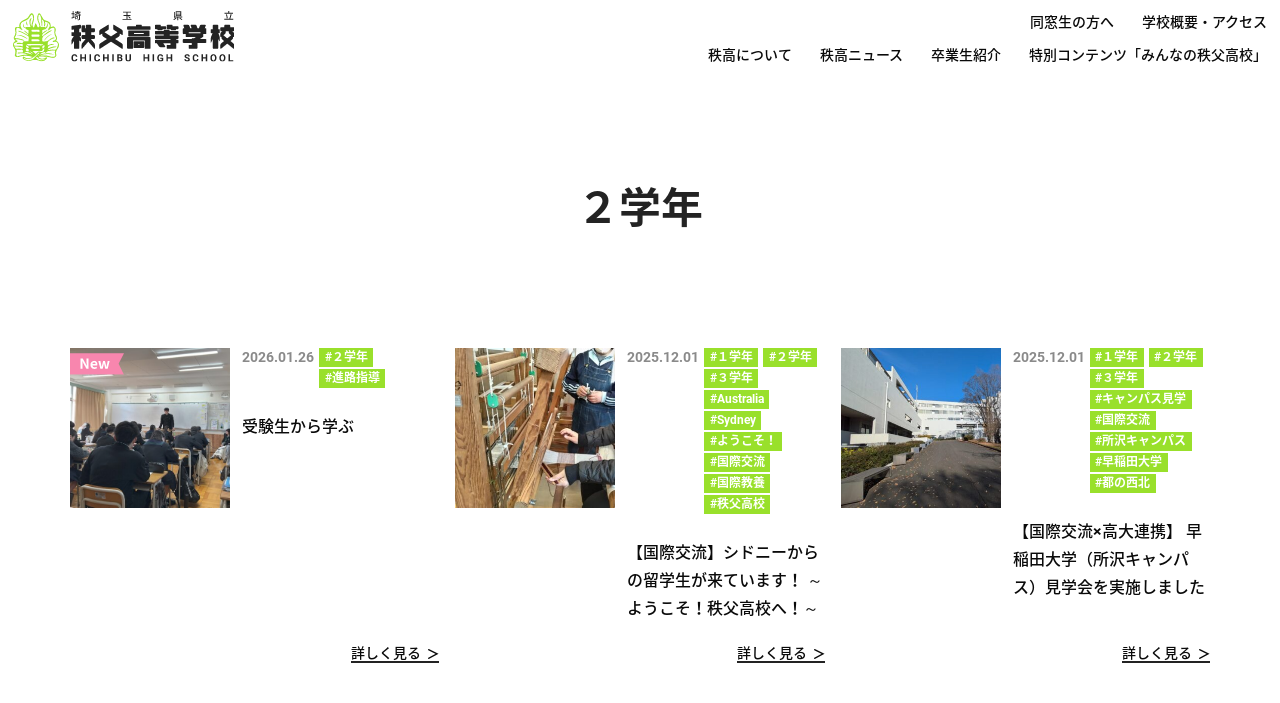

--- FILE ---
content_type: text/html; charset=UTF-8
request_url: https://chichibu-highschool.com/tag/%EF%BC%92%E5%AD%A6%E5%B9%B4/
body_size: 10145
content:
<!doctype html>
<html class="no-js" dir="ltr" lang="ja" prefix="og: https://ogp.me/ns#" >
	<head>
		<meta charset="UTF-8" />
		<meta name="viewport" content="width=device-width, initial-scale=1.0" />
				<!-- Google tag (gtag.js) -->
		<script async src="https://www.googletagmanager.com/gtag/js?id=G-6QE9Y3LJXN"></script>
		<script>
		  window.dataLayer = window.dataLayer || [];
		  function gtag(){dataLayer.push(arguments);}
		  gtag('js', new Date());

		  gtag('config', 'G-6QE9Y3LJXN');
		</script>
				<title>２学年 | 埼玉県立秩父高等学校</title>
	<style>img:is([sizes="auto" i], [sizes^="auto," i]) { contain-intrinsic-size: 3000px 1500px }</style>
	
		<!-- All in One SEO 4.9.0 - aioseo.com -->
	<meta name="robots" content="max-image-preview:large" />
	<link rel="canonical" href="https://chichibu-highschool.com/tag/%ef%bc%92%e5%ad%a6%e5%b9%b4/" />
	<link rel="next" href="https://chichibu-highschool.com/tag/%EF%BC%92%E5%AD%A6%E5%B9%B4/page/2/" />
	<meta name="generator" content="All in One SEO (AIOSEO) 4.9.0" />
		<script type="application/ld+json" class="aioseo-schema">
			{"@context":"https:\/\/schema.org","@graph":[{"@type":"BreadcrumbList","@id":"https:\/\/chichibu-highschool.com\/tag\/%EF%BC%92%E5%AD%A6%E5%B9%B4\/#breadcrumblist","itemListElement":[{"@type":"ListItem","@id":"https:\/\/chichibu-highschool.com#listItem","position":1,"name":"\u30db\u30fc\u30e0","item":"https:\/\/chichibu-highschool.com","nextItem":{"@type":"ListItem","@id":"https:\/\/chichibu-highschool.com\/tag\/%ef%bc%92%e5%ad%a6%e5%b9%b4\/#listItem","name":"\uff12\u5b66\u5e74"}},{"@type":"ListItem","@id":"https:\/\/chichibu-highschool.com\/tag\/%ef%bc%92%e5%ad%a6%e5%b9%b4\/#listItem","position":2,"name":"\uff12\u5b66\u5e74","previousItem":{"@type":"ListItem","@id":"https:\/\/chichibu-highschool.com#listItem","name":"\u30db\u30fc\u30e0"}}]},{"@type":"CollectionPage","@id":"https:\/\/chichibu-highschool.com\/tag\/%EF%BC%92%E5%AD%A6%E5%B9%B4\/#collectionpage","url":"https:\/\/chichibu-highschool.com\/tag\/%EF%BC%92%E5%AD%A6%E5%B9%B4\/","name":"\uff12\u5b66\u5e74 | \u57fc\u7389\u770c\u7acb\u79e9\u7236\u9ad8\u7b49\u5b66\u6821","inLanguage":"ja","isPartOf":{"@id":"https:\/\/chichibu-highschool.com\/#website"},"breadcrumb":{"@id":"https:\/\/chichibu-highschool.com\/tag\/%EF%BC%92%E5%AD%A6%E5%B9%B4\/#breadcrumblist"}},{"@type":"Organization","@id":"https:\/\/chichibu-highschool.com\/#organization","name":"\u57fc\u7389\u770c\u7acb\u79e9\u7236\u9ad8\u7b49\u5b66\u6821","description":"\u5275\u7acb115\u5e74\u306e\u201c\u63fa\u308b\u304c\u306c\u4f1d\u7d71\u201d","url":"https:\/\/chichibu-highschool.com\/"},{"@type":"WebSite","@id":"https:\/\/chichibu-highschool.com\/#website","url":"https:\/\/chichibu-highschool.com\/","name":"\u57fc\u7389\u770c\u7acb\u79e9\u7236\u9ad8\u7b49\u5b66\u6821","description":"\u5275\u7acb115\u5e74\u306e\u201c\u63fa\u308b\u304c\u306c\u4f1d\u7d71\u201d","inLanguage":"ja","publisher":{"@id":"https:\/\/chichibu-highschool.com\/#organization"}}]}
		</script>
		<!-- All in One SEO -->

<link rel='dns-prefetch' href='//ajax.googleapis.com' />
<link rel='stylesheet' id='wp-block-library-css' href='https://chichibu-highschool.com/wp-includes/css/dist/block-library/style.min.css?ver=6.8.3' type='text/css' media='all' />
<style id='classic-theme-styles-inline-css' type='text/css'>
/*! This file is auto-generated */
.wp-block-button__link{color:#fff;background-color:#32373c;border-radius:9999px;box-shadow:none;text-decoration:none;padding:calc(.667em + 2px) calc(1.333em + 2px);font-size:1.125em}.wp-block-file__button{background:#32373c;color:#fff;text-decoration:none}
</style>
<link rel='stylesheet' id='aioseo/css/src/vue/standalone/blocks/table-of-contents/global.scss-css' href='https://chichibu-highschool.com/wp-content/plugins/all-in-one-seo-pack/dist/Lite/assets/css/table-of-contents/global.e90f6d47.css?ver=4.9.0' type='text/css' media='all' />
<style id='global-styles-inline-css' type='text/css'>
:root{--wp--preset--aspect-ratio--square: 1;--wp--preset--aspect-ratio--4-3: 4/3;--wp--preset--aspect-ratio--3-4: 3/4;--wp--preset--aspect-ratio--3-2: 3/2;--wp--preset--aspect-ratio--2-3: 2/3;--wp--preset--aspect-ratio--16-9: 16/9;--wp--preset--aspect-ratio--9-16: 9/16;--wp--preset--color--black: #000000;--wp--preset--color--cyan-bluish-gray: #abb8c3;--wp--preset--color--white: #ffffff;--wp--preset--color--pale-pink: #f78da7;--wp--preset--color--vivid-red: #cf2e2e;--wp--preset--color--luminous-vivid-orange: #ff6900;--wp--preset--color--luminous-vivid-amber: #fcb900;--wp--preset--color--light-green-cyan: #7bdcb5;--wp--preset--color--vivid-green-cyan: #00d084;--wp--preset--color--pale-cyan-blue: #8ed1fc;--wp--preset--color--vivid-cyan-blue: #0693e3;--wp--preset--color--vivid-purple: #9b51e0;--wp--preset--color--primary: #1779ba;--wp--preset--color--secondary: #767676;--wp--preset--color--success: #3adb76;--wp--preset--color--warning: #ffae00;--wp--preset--color--alert: #cc4b37;--wp--preset--gradient--vivid-cyan-blue-to-vivid-purple: linear-gradient(135deg,rgba(6,147,227,1) 0%,rgb(155,81,224) 100%);--wp--preset--gradient--light-green-cyan-to-vivid-green-cyan: linear-gradient(135deg,rgb(122,220,180) 0%,rgb(0,208,130) 100%);--wp--preset--gradient--luminous-vivid-amber-to-luminous-vivid-orange: linear-gradient(135deg,rgba(252,185,0,1) 0%,rgba(255,105,0,1) 100%);--wp--preset--gradient--luminous-vivid-orange-to-vivid-red: linear-gradient(135deg,rgba(255,105,0,1) 0%,rgb(207,46,46) 100%);--wp--preset--gradient--very-light-gray-to-cyan-bluish-gray: linear-gradient(135deg,rgb(238,238,238) 0%,rgb(169,184,195) 100%);--wp--preset--gradient--cool-to-warm-spectrum: linear-gradient(135deg,rgb(74,234,220) 0%,rgb(151,120,209) 20%,rgb(207,42,186) 40%,rgb(238,44,130) 60%,rgb(251,105,98) 80%,rgb(254,248,76) 100%);--wp--preset--gradient--blush-light-purple: linear-gradient(135deg,rgb(255,206,236) 0%,rgb(152,150,240) 100%);--wp--preset--gradient--blush-bordeaux: linear-gradient(135deg,rgb(254,205,165) 0%,rgb(254,45,45) 50%,rgb(107,0,62) 100%);--wp--preset--gradient--luminous-dusk: linear-gradient(135deg,rgb(255,203,112) 0%,rgb(199,81,192) 50%,rgb(65,88,208) 100%);--wp--preset--gradient--pale-ocean: linear-gradient(135deg,rgb(255,245,203) 0%,rgb(182,227,212) 50%,rgb(51,167,181) 100%);--wp--preset--gradient--electric-grass: linear-gradient(135deg,rgb(202,248,128) 0%,rgb(113,206,126) 100%);--wp--preset--gradient--midnight: linear-gradient(135deg,rgb(2,3,129) 0%,rgb(40,116,252) 100%);--wp--preset--font-size--small: 13px;--wp--preset--font-size--medium: 20px;--wp--preset--font-size--large: 36px;--wp--preset--font-size--x-large: 42px;--wp--preset--spacing--20: 0.44rem;--wp--preset--spacing--30: 0.67rem;--wp--preset--spacing--40: 1rem;--wp--preset--spacing--50: 1.5rem;--wp--preset--spacing--60: 2.25rem;--wp--preset--spacing--70: 3.38rem;--wp--preset--spacing--80: 5.06rem;--wp--preset--shadow--natural: 6px 6px 9px rgba(0, 0, 0, 0.2);--wp--preset--shadow--deep: 12px 12px 50px rgba(0, 0, 0, 0.4);--wp--preset--shadow--sharp: 6px 6px 0px rgba(0, 0, 0, 0.2);--wp--preset--shadow--outlined: 6px 6px 0px -3px rgba(255, 255, 255, 1), 6px 6px rgba(0, 0, 0, 1);--wp--preset--shadow--crisp: 6px 6px 0px rgba(0, 0, 0, 1);}:where(.is-layout-flex){gap: 0.5em;}:where(.is-layout-grid){gap: 0.5em;}body .is-layout-flex{display: flex;}.is-layout-flex{flex-wrap: wrap;align-items: center;}.is-layout-flex > :is(*, div){margin: 0;}body .is-layout-grid{display: grid;}.is-layout-grid > :is(*, div){margin: 0;}:where(.wp-block-columns.is-layout-flex){gap: 2em;}:where(.wp-block-columns.is-layout-grid){gap: 2em;}:where(.wp-block-post-template.is-layout-flex){gap: 1.25em;}:where(.wp-block-post-template.is-layout-grid){gap: 1.25em;}.has-black-color{color: var(--wp--preset--color--black) !important;}.has-cyan-bluish-gray-color{color: var(--wp--preset--color--cyan-bluish-gray) !important;}.has-white-color{color: var(--wp--preset--color--white) !important;}.has-pale-pink-color{color: var(--wp--preset--color--pale-pink) !important;}.has-vivid-red-color{color: var(--wp--preset--color--vivid-red) !important;}.has-luminous-vivid-orange-color{color: var(--wp--preset--color--luminous-vivid-orange) !important;}.has-luminous-vivid-amber-color{color: var(--wp--preset--color--luminous-vivid-amber) !important;}.has-light-green-cyan-color{color: var(--wp--preset--color--light-green-cyan) !important;}.has-vivid-green-cyan-color{color: var(--wp--preset--color--vivid-green-cyan) !important;}.has-pale-cyan-blue-color{color: var(--wp--preset--color--pale-cyan-blue) !important;}.has-vivid-cyan-blue-color{color: var(--wp--preset--color--vivid-cyan-blue) !important;}.has-vivid-purple-color{color: var(--wp--preset--color--vivid-purple) !important;}.has-black-background-color{background-color: var(--wp--preset--color--black) !important;}.has-cyan-bluish-gray-background-color{background-color: var(--wp--preset--color--cyan-bluish-gray) !important;}.has-white-background-color{background-color: var(--wp--preset--color--white) !important;}.has-pale-pink-background-color{background-color: var(--wp--preset--color--pale-pink) !important;}.has-vivid-red-background-color{background-color: var(--wp--preset--color--vivid-red) !important;}.has-luminous-vivid-orange-background-color{background-color: var(--wp--preset--color--luminous-vivid-orange) !important;}.has-luminous-vivid-amber-background-color{background-color: var(--wp--preset--color--luminous-vivid-amber) !important;}.has-light-green-cyan-background-color{background-color: var(--wp--preset--color--light-green-cyan) !important;}.has-vivid-green-cyan-background-color{background-color: var(--wp--preset--color--vivid-green-cyan) !important;}.has-pale-cyan-blue-background-color{background-color: var(--wp--preset--color--pale-cyan-blue) !important;}.has-vivid-cyan-blue-background-color{background-color: var(--wp--preset--color--vivid-cyan-blue) !important;}.has-vivid-purple-background-color{background-color: var(--wp--preset--color--vivid-purple) !important;}.has-black-border-color{border-color: var(--wp--preset--color--black) !important;}.has-cyan-bluish-gray-border-color{border-color: var(--wp--preset--color--cyan-bluish-gray) !important;}.has-white-border-color{border-color: var(--wp--preset--color--white) !important;}.has-pale-pink-border-color{border-color: var(--wp--preset--color--pale-pink) !important;}.has-vivid-red-border-color{border-color: var(--wp--preset--color--vivid-red) !important;}.has-luminous-vivid-orange-border-color{border-color: var(--wp--preset--color--luminous-vivid-orange) !important;}.has-luminous-vivid-amber-border-color{border-color: var(--wp--preset--color--luminous-vivid-amber) !important;}.has-light-green-cyan-border-color{border-color: var(--wp--preset--color--light-green-cyan) !important;}.has-vivid-green-cyan-border-color{border-color: var(--wp--preset--color--vivid-green-cyan) !important;}.has-pale-cyan-blue-border-color{border-color: var(--wp--preset--color--pale-cyan-blue) !important;}.has-vivid-cyan-blue-border-color{border-color: var(--wp--preset--color--vivid-cyan-blue) !important;}.has-vivid-purple-border-color{border-color: var(--wp--preset--color--vivid-purple) !important;}.has-vivid-cyan-blue-to-vivid-purple-gradient-background{background: var(--wp--preset--gradient--vivid-cyan-blue-to-vivid-purple) !important;}.has-light-green-cyan-to-vivid-green-cyan-gradient-background{background: var(--wp--preset--gradient--light-green-cyan-to-vivid-green-cyan) !important;}.has-luminous-vivid-amber-to-luminous-vivid-orange-gradient-background{background: var(--wp--preset--gradient--luminous-vivid-amber-to-luminous-vivid-orange) !important;}.has-luminous-vivid-orange-to-vivid-red-gradient-background{background: var(--wp--preset--gradient--luminous-vivid-orange-to-vivid-red) !important;}.has-very-light-gray-to-cyan-bluish-gray-gradient-background{background: var(--wp--preset--gradient--very-light-gray-to-cyan-bluish-gray) !important;}.has-cool-to-warm-spectrum-gradient-background{background: var(--wp--preset--gradient--cool-to-warm-spectrum) !important;}.has-blush-light-purple-gradient-background{background: var(--wp--preset--gradient--blush-light-purple) !important;}.has-blush-bordeaux-gradient-background{background: var(--wp--preset--gradient--blush-bordeaux) !important;}.has-luminous-dusk-gradient-background{background: var(--wp--preset--gradient--luminous-dusk) !important;}.has-pale-ocean-gradient-background{background: var(--wp--preset--gradient--pale-ocean) !important;}.has-electric-grass-gradient-background{background: var(--wp--preset--gradient--electric-grass) !important;}.has-midnight-gradient-background{background: var(--wp--preset--gradient--midnight) !important;}.has-small-font-size{font-size: var(--wp--preset--font-size--small) !important;}.has-medium-font-size{font-size: var(--wp--preset--font-size--medium) !important;}.has-large-font-size{font-size: var(--wp--preset--font-size--large) !important;}.has-x-large-font-size{font-size: var(--wp--preset--font-size--x-large) !important;}
:where(.wp-block-post-template.is-layout-flex){gap: 1.25em;}:where(.wp-block-post-template.is-layout-grid){gap: 1.25em;}
:where(.wp-block-columns.is-layout-flex){gap: 2em;}:where(.wp-block-columns.is-layout-grid){gap: 2em;}
:root :where(.wp-block-pullquote){font-size: 1.5em;line-height: 1.6;}
</style>
<link rel='stylesheet' id='wpdm-fonticon-css' href='https://chichibu-highschool.com/wp-content/plugins/download-manager/assets/wpdm-iconfont/css/wpdm-icons.css?ver=6.8.3' type='text/css' media='all' />
<link rel='stylesheet' id='wpdm-front-css' href='https://chichibu-highschool.com/wp-content/plugins/download-manager/assets/css/front.min.css?ver=6.8.3' type='text/css' media='all' />
<link rel='stylesheet' id='wp-mcm-styles-css' href='https://chichibu-highschool.com/wp-content/plugins/wp-media-category-management/css/wp-mcm-styles.css?ver=2.4.1.1' type='text/css' media='all' />
<link rel='stylesheet' id='main-stylesheet-css' href='https://chichibu-highschool.com/wp-content/themes/chichibu-highschool/dist/assets/css/app.css?ver=2.10.13' type='text/css' media='all' />
<script type="text/javascript" src="https://ajax.googleapis.com/ajax/libs/jquery/3.2.1/jquery.min.js?ver=3.2.1" id="jquery-js"></script>
<script type="text/javascript" src="https://chichibu-highschool.com/wp-content/plugins/download-manager/assets/js/wpdm.min.js?ver=6.8.3" id="wpdm-frontend-js-js"></script>
<script type="text/javascript" id="wpdm-frontjs-js-extra">
/* <![CDATA[ */
var wpdm_url = {"home":"https:\/\/chichibu-highschool.com\/","site":"https:\/\/chichibu-highschool.com\/","ajax":"https:\/\/chichibu-highschool.com\/wp-admin\/admin-ajax.php"};
var wpdm_js = {"spinner":"<i class=\"wpdm-icon wpdm-sun wpdm-spin\"><\/i>","client_id":"07c85c6afdfc6d80663156c35f75a267"};
var wpdm_strings = {"pass_var":"\u30d1\u30b9\u30ef\u30fc\u30c9\u78ba\u8a8d\u5b8c\u4e86 !","pass_var_q":"\u30c0\u30a6\u30f3\u30ed\u30fc\u30c9\u3092\u958b\u59cb\u3059\u308b\u306b\u306f\u3001\u6b21\u306e\u30dc\u30bf\u30f3\u3092\u30af\u30ea\u30c3\u30af\u3057\u3066\u304f\u3060\u3055\u3044\u3002","start_dl":"\u30c0\u30a6\u30f3\u30ed\u30fc\u30c9\u958b\u59cb"};
/* ]]> */
</script>
<script type="text/javascript" src="https://chichibu-highschool.com/wp-content/plugins/download-manager/assets/js/front.min.js?ver=3.3.32" id="wpdm-frontjs-js"></script>
<link rel="https://api.w.org/" href="https://chichibu-highschool.com/wp-json/" /><link rel="alternate" title="JSON" type="application/json" href="https://chichibu-highschool.com/wp-json/wp/v2/tags/103" /><link rel="icon" href="https://chichibu-highschool.com/wp-content/uploads/2019/06/favicon-8-320x320.png" sizes="32x32" />
<link rel="icon" href="https://chichibu-highschool.com/wp-content/uploads/2019/06/favicon-8-320x320.png" sizes="192x192" />
<link rel="apple-touch-icon" href="https://chichibu-highschool.com/wp-content/uploads/2019/06/favicon-8-320x320.png" />
<meta name="msapplication-TileImage" content="https://chichibu-highschool.com/wp-content/uploads/2019/06/favicon-8-320x320.png" />
<meta name="generator" content="WordPress Download Manager 3.3.32" />
                <style>
        /* WPDM Link Template Styles */        </style>
                <style>

            :root {
                --color-primary: #99e02b;
                --color-primary-rgb: 153, 224, 43;
                --color-primary-hover: #b2e847;
                --color-primary-active: #99e02b;
                --clr-sec: #6c757d;
                --clr-sec-rgb: 108, 117, 125;
                --clr-sec-hover: #6c757d;
                --clr-sec-active: #6c757d;
                --color-secondary: #6c757d;
                --color-secondary-rgb: 108, 117, 125;
                --color-secondary-hover: #6c757d;
                --color-secondary-active: #6c757d;
                --color-success: #18ce0f;
                --color-success-rgb: 24, 206, 15;
                --color-success-hover: #18ce0f;
                --color-success-active: #18ce0f;
                --color-info: #2CA8FF;
                --color-info-rgb: 44, 168, 255;
                --color-info-hover: #2CA8FF;
                --color-info-active: #2CA8FF;
                --color-warning: #FFB236;
                --color-warning-rgb: 255, 178, 54;
                --color-warning-hover: #FFB236;
                --color-warning-active: #FFB236;
                --color-danger: #ff5062;
                --color-danger-rgb: 255, 80, 98;
                --color-danger-hover: #ff5062;
                --color-danger-active: #ff5062;
                --color-green: #30b570;
                --color-blue: #0073ff;
                --color-purple: #8557D3;
                --color-red: #ff5062;
                --color-muted: rgba(69, 89, 122, 0.6);
                --wpdm-font: "Sen", -apple-system, BlinkMacSystemFont, "Segoe UI", Roboto, Helvetica, Arial, sans-serif, "Apple Color Emoji", "Segoe UI Emoji", "Segoe UI Symbol";
            }

            .wpdm-download-link.btn.btn-primary {
                border-radius: 4px;
            }


        </style>
              <link rel="preload" as="font" href="https://chichibu-highschool.com/wp-content/themes/chichibu-highschool/dist/assets/fonts/noto-sans-jp-v23-japanese_latin-700.woff2" crossorigin />
      <link rel="preload" as="font" href="https://chichibu-highschool.com/wp-content/themes/chichibu-highschool/dist/assets/fonts/noto-sans-jp-v23-japanese_latin-500.woff2" crossorigin />
      <link rel="preload" as="font" href="https://chichibu-highschool.com/wp-content/themes/chichibu-highschool/dist/assets/fonts/roboto-v19-latin-700.woff2" crossorigin />
	</head>
	<body class="archive tag tag-103 wp-theme-chichibu-highschool topbar">

      <div class="wrap">


        <header class="site-header fadeIn" role="banner">
      <div class="site-header__inner">
        <div class="site-title-bar title-bar" data-responsive-toggle="mobile-menu">
          <div class="title-bar-left">
            <span class="site-mobile-title title-bar-title">
              <a href="https://chichibu-highschool.com/" rel="home">
                                <img src="https://chichibu-highschool.com/wp-content/themes/chichibu-highschool/dist/assets/images/common/site-logo.svg" alt="埼玉県立秩父高等学校">
                              </a>
            </span>
          </div>
          <a href="#" class="sp-menu-open">
            <img src="https://chichibu-highschool.com/wp-content/themes/chichibu-highschool/dist/assets/images/common/sp-menu-open.svg" alt="">
          </a>
        </div>

        <nav class="site-navigation top-bar" role="navigation" id="mobile-menu">
          <div class="top-bar-left">
            <div class="site-desktop-title top-bar-title">
              <a href="https://chichibu-highschool.com/" rel="home"><img class="desktop-logo" src="https://chichibu-highschool.com/wp-content/themes/chichibu-highschool/dist/assets/images/common/site-logo.svg" alt="埼玉県立秩父高等学校"></a>
            </div>
          </div>
          <div class="top-bar-right">
            <div class="disktop-nav-wrap">
              <ul id="menu-%e3%83%98%e3%83%83%e3%83%80%e3%83%bc%ef%bc%9a%e3%83%a1%e3%82%a4%e3%83%b3%e3%83%a1%e3%83%8b%e3%83%a5%e3%83%bc" class="main-menu"><li id="menu-item-83" class="menu-item menu-item-type-post_type menu-item-object-page menu-item-has-children menu-item-83"><a href="https://chichibu-highschool.com/introduction/">秩高について</a>
<div class="header-nav-child"><div class="container"><ul class="child-menu">
	<li id="menu-item-3625" class="parent-link menu-item menu-item-type-post_type menu-item-object-page menu-item-3625"><a href="https://chichibu-highschool.com/introduction/">秩高について</a></li>
	<li id="menu-item-3628" class="menu-item menu-item-type-custom menu-item-object-custom menu-item-3628"><a href="/introduction/#history">歴史・沿革</a></li>
	<li id="menu-item-3629" class="menu-item menu-item-type-custom menu-item-object-custom menu-item-3629"><a href="/introduction/#school-song">校歌</a></li>
	<li id="menu-item-3630" class="menu-item menu-item-type-custom menu-item-object-custom menu-item-3630"><a href="/introduction/#overview">学校概要・アクセス</a></li>
</ul></div></div></li>
<li id="menu-item-87" class="menu-item menu-item-type-post_type menu-item-object-page current_page_parent menu-item-has-children menu-item-87"><a href="https://chichibu-highschool.com/news/">秩高ニュース</a>
<div class="header-nav-child"><div class="container"><ul class="child-menu">
	<li id="menu-item-3643" class="parent-link menu-item menu-item-type-post_type menu-item-object-page current_page_parent menu-item-3643"><a href="https://chichibu-highschool.com/news/">秩高ニュース</a></li>
	<li id="menu-item-3644" class="menu-item menu-item-type-taxonomy menu-item-object-category menu-item-3644"><a href="https://chichibu-highschool.com/category/general-information/">お知らせ</a></li>
	<li id="menu-item-3645" class="menu-item menu-item-type-taxonomy menu-item-object-category menu-item-3645"><a href="https://chichibu-highschool.com/category/guardian/">保護者の方へ</a></li>
	<li id="menu-item-3649" class="menu-item menu-item-type-taxonomy menu-item-object-category menu-item-3649"><a href="https://chichibu-highschool.com/category/nyushi/">入試情報</a></li>
	<li id="menu-item-3647" class="menu-item menu-item-type-taxonomy menu-item-object-category menu-item-3647"><a href="https://chichibu-highschool.com/category/event/">学校行事</a></li>
	<li id="menu-item-3648" class="menu-item menu-item-type-taxonomy menu-item-object-category menu-item-3648"><a href="https://chichibu-highschool.com/category/shinro/">進路指導</a></li>
	<li id="menu-item-3646" class="menu-item menu-item-type-taxonomy menu-item-object-category menu-item-3646"><a href="https://chichibu-highschool.com/category/bukatsudo/">部活動</a></li>
	<li id="menu-item-3650" class="menu-item menu-item-type-taxonomy menu-item-object-category menu-item-3650"><a href="https://chichibu-highschool.com/category/emergency_info/">緊急情報</a></li>
</ul></div></div></li>
<li id="menu-item-88" class="menu-item menu-item-type-custom menu-item-object-custom menu-item-88"><a href="/graduate_intro/">卒業生紹介</a></li>
<li id="menu-item-809" class="menu-item menu-item-type-post_type menu-item-object-page menu-item-809"><a href="https://chichibu-highschool.com/everyone/">特別コンテンツ「みんなの秩父高校」</a></li>
</ul>              <ul id="menu-%e3%83%98%e3%83%83%e3%83%80%e3%83%bc%ef%bc%9a%e3%82%b5%e3%83%96%e3%83%a1%e3%83%8b%e3%83%a5%e3%83%bc" class="sub-menu"><li id="menu-item-778" class="menu-item menu-item-type-post_type menu-item-object-page menu-item-778"><a href="https://chichibu-highschool.com/for-alumni/">同窓生の方へ</a></li>
<li id="menu-item-909" class="menu-item menu-item-type-custom menu-item-object-custom menu-item-909"><a href="/introduction/#overview">学校概要・アクセス</a></li>
</ul>            </div>

                        
<nav class="mobile-menu menu" role="navigation">
  <div class="mobile-nav-wrap__inner">
    <div class="mobile-nav-logo">
      <a href="https://chichibu-highschool.com/" rel="home"><img src="https://chichibu-highschool.com/wp-content/themes/chichibu-highschool/dist/assets/images/common/site-sp-nav-logo.svg" alt="埼玉県立秩父高等学校"></a>
    </div>
    <ul id="menu-%e3%83%98%e3%83%83%e3%83%80%e3%83%bc%ef%bc%9a%e3%83%a1%e3%82%a4%e3%83%b3%e3%83%a1%e3%83%8b%e3%83%a5%e3%83%bc-1" class="main-menu"><li class="menu-item menu-item-type-post_type menu-item-object-page menu-item-has-children menu-item-83"><a href="https://chichibu-highschool.com/introduction/">秩高について</a>
<div class="header-nav-child"><div class="container"><ul class="child-menu">
	<li class="parent-link menu-item menu-item-type-post_type menu-item-object-page menu-item-3625"><a href="https://chichibu-highschool.com/introduction/">秩高について</a></li>
	<li class="menu-item menu-item-type-custom menu-item-object-custom menu-item-3628"><a href="/introduction/#history">歴史・沿革</a></li>
	<li class="menu-item menu-item-type-custom menu-item-object-custom menu-item-3629"><a href="/introduction/#school-song">校歌</a></li>
	<li class="menu-item menu-item-type-custom menu-item-object-custom menu-item-3630"><a href="/introduction/#overview">学校概要・アクセス</a></li>
</ul></div></div></li>
<li class="menu-item menu-item-type-post_type menu-item-object-page current_page_parent menu-item-has-children menu-item-87"><a href="https://chichibu-highschool.com/news/">秩高ニュース</a>
<div class="header-nav-child"><div class="container"><ul class="child-menu">
	<li class="parent-link menu-item menu-item-type-post_type menu-item-object-page current_page_parent menu-item-3643"><a href="https://chichibu-highschool.com/news/">秩高ニュース</a></li>
	<li class="menu-item menu-item-type-taxonomy menu-item-object-category menu-item-3644"><a href="https://chichibu-highschool.com/category/general-information/">お知らせ</a></li>
	<li class="menu-item menu-item-type-taxonomy menu-item-object-category menu-item-3645"><a href="https://chichibu-highschool.com/category/guardian/">保護者の方へ</a></li>
	<li class="menu-item menu-item-type-taxonomy menu-item-object-category menu-item-3649"><a href="https://chichibu-highschool.com/category/nyushi/">入試情報</a></li>
	<li class="menu-item menu-item-type-taxonomy menu-item-object-category menu-item-3647"><a href="https://chichibu-highschool.com/category/event/">学校行事</a></li>
	<li class="menu-item menu-item-type-taxonomy menu-item-object-category menu-item-3648"><a href="https://chichibu-highschool.com/category/shinro/">進路指導</a></li>
	<li class="menu-item menu-item-type-taxonomy menu-item-object-category menu-item-3646"><a href="https://chichibu-highschool.com/category/bukatsudo/">部活動</a></li>
	<li class="menu-item menu-item-type-taxonomy menu-item-object-category menu-item-3650"><a href="https://chichibu-highschool.com/category/emergency_info/">緊急情報</a></li>
</ul></div></div></li>
<li class="menu-item menu-item-type-custom menu-item-object-custom menu-item-88"><a href="/graduate_intro/">卒業生紹介</a></li>
<li class="menu-item menu-item-type-post_type menu-item-object-page menu-item-809"><a href="https://chichibu-highschool.com/everyone/">特別コンテンツ「みんなの秩父高校」</a></li>
</ul>    <ul id="menu-%e3%83%98%e3%83%83%e3%83%80%e3%83%bc%ef%bc%9a%e3%82%b5%e3%83%96%e3%83%a1%e3%83%8b%e3%83%a5%e3%83%bc-1" class="sub-menu"><li class="menu-item menu-item-type-post_type menu-item-object-page menu-item-778"><a href="https://chichibu-highschool.com/for-alumni/">同窓生の方へ</a></li>
<li class="menu-item menu-item-type-custom menu-item-object-custom menu-item-909"><a href="/introduction/#overview">学校概要・アクセス</a></li>
</ul>    <div class="student-info nav-mobile">
      <div class="student-info__inner">
        <h2 class="student-info-title">本校HPはこちら</h2>
        <p class="student-info-text">最新の情報はこちらから</p>
        <div class="link__block">
          <a href="https://chichibu-h.spec.ed.jp/" class="btn pink expanded" target="_blank">秩父高校詳細情報</a>
        </div>
      </div>
    </div>
    <div class="mobile-menu__bottom">
      <a href="#" class="sp-menu-close"><i class="icon-close"><span class="path1"></span><span class="path2"></span></i></a>
    </div>
  </div>
</nav>
                      </div>
        </nav>
      </div>
	</header>

<main class="main-content">
  <div class="news-archive-container">

    <header class="featured-hero no-hero-page">
      <h1 class="template-page-title">２学年</h1>
    </header>

    <div class="main-container medium">

      <div class="main-grid">

        
        <div class="post-card-list-index">
                              
<archive class="post-card">
  <div class="post-card-thumb">
    <div class="entry-icon-new"><img src="https://chichibu-highschool.com/wp-content/themes/chichibu-highschool/dist/assets/images/common/new.svg" alt="new"></div>    <figure>
            <div class="thumb-img" data-interchange="[https://chichibu-highschool.com/wp-content/uploads/2026/01/受験生から学ぶ03-564x423.jpg, small], [https://chichibu-highschool.com/wp-content/uploads/2026/01/受験生から学ぶ03-564x423.jpg, medium]" alt="受験生から学ぶ">
      </div>
          </figure>
  </div>
  <div class="post-card-content">
    <header>
           <div class="meta__block"><time class="updated" datetime="2026-01-26T16:10:12+09:00">2026.01.26</time><ul class="tag-list"><li><a href="/tag/%ef%bc%92%e5%ad%a6%e5%b9%b4">#２学年</a></li><li><a href="/tag/%e9%80%b2%e8%b7%af%e6%8c%87%e5%b0%8e">#進路指導</a></li></ul></div>           <h3 class="post-card-title">受験生から学ぶ</h3>    </header>
    <p class="see-more-block">
      <span class="see-more">詳しく見る<i class="icon-link-arrow-r"></i></span>
    </p>
  </div>
  <a href="https://chichibu-highschool.com/general-information/11184/" class="post-card-link"></a>
</archive>
                    
<archive class="post-card">
  <div class="post-card-thumb">
        <figure>
            <div class="thumb-img" data-interchange="[https://chichibu-highschool.com/wp-content/uploads/2025/12/263176_0-564x317.jpg, small], [https://chichibu-highschool.com/wp-content/uploads/2025/12/263176_0-564x317.jpg, medium]" alt="【国際交流】シドニーからの留学生が来ています！ ～ようこそ！秩父高校へ！～">
      </div>
          </figure>
  </div>
  <div class="post-card-content">
    <header>
           <div class="meta__block"><time class="updated" datetime="2025-12-01T14:12:15+09:00">2025.12.01</time><ul class="tag-list"><li><a href="/tag/%ef%bc%91%e5%ad%a6%e5%b9%b4">#１学年</a></li><li><a href="/tag/%ef%bc%92%e5%ad%a6%e5%b9%b4">#２学年</a></li><li><a href="/tag/%ef%bc%93%e5%ad%a6%e5%b9%b4">#３学年</a></li><li><a href="/tag/australia">#Australia</a></li><li><a href="/tag/sydney">#Sydney</a></li><li><a href="/tag/%e3%82%88%e3%81%86%e3%81%93%e3%81%9d%ef%bc%81">#ようこそ！</a></li><li><a href="/tag/%e5%9b%bd%e9%9a%9b%e4%ba%a4%e6%b5%81">#国際交流</a></li><li><a href="/tag/%e5%9b%bd%e9%9a%9b%e6%95%99%e9%a4%8a">#国際教養</a></li><li><a href="/tag/%e7%a7%a9%e7%88%b6%e9%ab%98%e6%a0%a1">#秩父高校</a></li></ul></div>           <h3 class="post-card-title">【国際交流】シドニーからの留学生が来ています！ ～ようこそ！秩父高校へ！～</h3>    </header>
    <p class="see-more-block">
      <span class="see-more">詳しく見る<i class="icon-link-arrow-r"></i></span>
    </p>
  </div>
  <a href="https://chichibu-highschool.com/general-information/10888/" class="post-card-link"></a>
</archive>
                    
<archive class="post-card">
  <div class="post-card-thumb">
        <figure>
            <div class="thumb-img" data-interchange="[https://chichibu-highschool.com/wp-content/uploads/2025/11/PXL_20251127_010923746-564x317.jpg, small], [https://chichibu-highschool.com/wp-content/uploads/2025/11/PXL_20251127_010923746-564x317.jpg, medium]" alt="【国際交流×高大連携】 早稲田大学（所沢キャンパス）見学会を実施しました">
      </div>
          </figure>
  </div>
  <div class="post-card-content">
    <header>
           <div class="meta__block"><time class="updated" datetime="2025-12-01T09:07:05+09:00">2025.12.01</time><ul class="tag-list"><li><a href="/tag/%ef%bc%91%e5%ad%a6%e5%b9%b4">#１学年</a></li><li><a href="/tag/%ef%bc%92%e5%ad%a6%e5%b9%b4">#２学年</a></li><li><a href="/tag/%ef%bc%93%e5%ad%a6%e5%b9%b4">#３学年</a></li><li><a href="/tag/%e3%82%ad%e3%83%a3%e3%83%b3%e3%83%91%e3%82%b9%e8%a6%8b%e5%ad%a6">#キャンパス見学</a></li><li><a href="/tag/%e5%9b%bd%e9%9a%9b%e4%ba%a4%e6%b5%81">#国際交流</a></li><li><a href="/tag/%e6%89%80%e6%b2%a2%e3%82%ad%e3%83%a3%e3%83%b3%e3%83%91%e3%82%b9">#所沢キャンパス</a></li><li><a href="/tag/%e6%97%a9%e7%a8%b2%e7%94%b0%e5%a4%a7%e5%ad%a6">#早稲田大学</a></li><li><a href="/tag/%e9%83%bd%e3%81%ae%e8%a5%bf%e5%8c%97">#都の西北</a></li></ul></div>           <h3 class="post-card-title">【国際交流×高大連携】 早稲田大学（所沢キャンパス）見学会を実施しました</h3>    </header>
    <p class="see-more-block">
      <span class="see-more">詳しく見る<i class="icon-link-arrow-r"></i></span>
    </p>
  </div>
  <a href="https://chichibu-highschool.com/event/10867/" class="post-card-link"></a>
</archive>
                    
<archive class="post-card">
  <div class="post-card-thumb">
        <figure>
            <div class="thumb-img" data-interchange="[https://chichibu-highschool.com/wp-content/uploads/2025/11/unnamed-1-564x423.jpg, small], [https://chichibu-highschool.com/wp-content/uploads/2025/11/unnamed-1-564x423.jpg, medium]" alt="【箏曲部】オンラインレッスンでレベルアップ！ ～6月の研究会に向けた新たな挑戦～">
      </div>
          </figure>
  </div>
  <div class="post-card-content">
    <header>
           <div class="meta__block"><time class="updated" datetime="2025-11-28T08:54:03+09:00">2025.11.28</time><ul class="tag-list"><li><a href="/tag/%ef%bc%92%e5%ad%a6%e5%b9%b4">#２学年</a></li><li><a href="/tag/mtg">#MTG</a></li><li><a href="/tag/%e4%b8%ad%e5%ad%a6%e7%94%9f%e3%81%b8">#中学生へ</a></li><li><a href="/tag/%e5%88%9d%e5%bf%83%e8%80%85%e6%ad%93%e8%bf%8e">#初心者歓迎</a></li><li><a href="/tag/%e6%96%b0%e5%85%a5%e9%83%a8%e5%93%a1%e5%8b%9f%e9%9b%86%e4%b8%ad">#新入部員募集中</a></li><li><a href="/tag/%e7%a7%a9%e7%88%b6%e9%ab%98%e6%a0%a1">#秩父高校</a></li><li><a href="/tag/%e7%ae%8f">#箏</a></li><li><a href="/tag/%e7%ae%8f%e6%9b%b2%e9%83%a8">#箏曲部</a></li></ul></div>           <h3 class="post-card-title">【箏曲部】オンラインレッスンでレベルアップ！ ～6月の研究会に向けた新たな挑戦～</h3>    </header>
    <p class="see-more-block">
      <span class="see-more">詳しく見る<i class="icon-link-arrow-r"></i></span>
    </p>
  </div>
  <a href="https://chichibu-highschool.com/bukatsudo/10739/" class="post-card-link"></a>
</archive>
                    
<archive class="post-card">
  <div class="post-card-thumb">
        <figure>
            <div class="thumb-img" data-interchange="[https://chichibu-highschool.com/wp-content/uploads/2025/11/IMG_5697-564x423.jpeg, small], [https://chichibu-highschool.com/wp-content/uploads/2025/11/IMG_5697-564x423.jpeg, medium]" alt="ちちぶエフエム「きらきらハイスクールライフ」">
      </div>
          </figure>
  </div>
  <div class="post-card-content">
    <header>
           <div class="meta__block"><time class="updated" datetime="2025-11-26T08:36:50+09:00">2025.11.26</time><ul class="tag-list"><li><a href="/tag/%ef%bc%92%e5%ad%a6%e5%b9%b4">#２学年</a></li><li><a href="/tag/%e3%81%a1%e3%81%a1%e3%81%b6%e3%82%a8%e3%83%95%e3%82%a8%e3%83%a0">#ちちぶエフエム</a></li><li><a href="/tag/%e5%ad%a6%e6%a0%a1%e7%b4%b9%e4%bb%8b">#学校紹介</a></li><li><a href="/tag/%e6%8e%a2%e7%a9%b6%e6%b4%bb%e5%8b%95">#探究活動</a></li></ul></div>           <h3 class="post-card-title">ちちぶエフエム「きらきらハイスクールライフ」</h3>    </header>
    <p class="see-more-block">
      <span class="see-more">詳しく見る<i class="icon-link-arrow-r"></i></span>
    </p>
  </div>
  <a href="https://chichibu-highschool.com/guardian/10787/" class="post-card-link"></a>
</archive>
                    
<archive class="post-card">
  <div class="post-card-thumb">
        <figure>
            <div class="thumb-img" data-interchange="[https://chichibu-highschool.com/wp-content/uploads/2025/11/20251120-個別相談会ロゴ-1.png, small], [https://chichibu-highschool.com/wp-content/uploads/2025/11/20251120-個別相談会ロゴ-1.png, medium]" alt="【実施報告】11月8日 個別相談会 ～よくあるご質問(Q&#038;A)について～">
      </div>
          </figure>
  </div>
  <div class="post-card-content">
    <header>
           <div class="meta__block"><time class="updated" datetime="2025-11-21T09:11:51+09:00">2025.11.21</time><ul class="tag-list"><li><a href="/tag/%ef%bc%91%e5%ad%a6%e5%b9%b4">#１学年</a></li><li><a href="/tag/%ef%bc%92%e5%ad%a6%e5%b9%b4">#２学年</a></li><li><a href="/tag/%ef%bc%93%e5%ad%a6%e5%b9%b4">#３学年</a></li><li><a href="/tag/%e3%82%88%e3%81%8f%e3%81%82%e3%82%8b%e8%b3%aa%e5%95%8f">#よくある質問</a></li><li><a href="/tag/%e5%80%8b%e5%88%a5%e7%9b%b8%e8%ab%87">#個別相談</a></li><li><a href="/tag/%e5%9b%bd%e9%9a%9b%e6%95%99%e9%a4%8a">#国際教養</a></li><li><a href="/tag/%e5%ad%a6%e6%a0%a1%e8%a1%8c%e4%ba%8b">#学校行事</a></li><li><a href="/tag/%e5%ad%a6%e6%a0%a1%e8%aa%ac%e6%98%8e%e4%bc%9a">#学校説明会</a></li><li><a href="/tag/%e6%8e%a2%e7%a9%b6%e6%b4%bb%e5%8b%95">#探究活動</a></li><li><a href="/tag/%e6%b5%b7%e5%a4%96%e8%aa%9e%e5%ad%a6%e7%a0%94%e4%bf%ae">#海外語学研修</a></li></ul></div>           <h3 class="post-card-title">【実施報告】11月8日 個別相談会 ～よくあるご質問(Q&#038;A)について～</h3>    </header>
    <p class="see-more-block">
      <span class="see-more">詳しく見る<i class="icon-link-arrow-r"></i></span>
    </p>
  </div>
  <a href="https://chichibu-highschool.com/nyushi/10654/" class="post-card-link"></a>
</archive>
                    
<archive class="post-card">
  <div class="post-card-thumb">
        <figure>
            <div class="thumb-img" data-interchange="[https://chichibu-highschool.com/wp-content/uploads/2025/11/FE0E6411-2DEA-422A-9BCD-CC5C11B09841-564x423.jpeg, small], [https://chichibu-highschool.com/wp-content/uploads/2025/11/FE0E6411-2DEA-422A-9BCD-CC5C11B09841-564x423.jpeg, medium]" alt="【筝曲部】令和７年度 埼玉県高等学校邦楽祭に参加しました">
      </div>
          </figure>
  </div>
  <div class="post-card-content">
    <header>
           <div class="meta__block"><time class="updated" datetime="2025-11-12T13:18:52+09:00">2025.11.12</time><ul class="tag-list"><li><a href="/tag/%ef%bc%91%e5%ad%a6%e5%b9%b4">#１学年</a></li><li><a href="/tag/%ef%bc%92%e5%ad%a6%e5%b9%b4">#２学年</a></li><li><a href="/tag/%e5%ad%a6%e6%a0%a1%e7%b4%b9%e4%bb%8b">#学校紹介</a></li><li><a href="/tag/%e7%ad%9d%e6%9b%b2%e9%83%a8">#筝曲部</a></li><li><a href="/tag/%e9%83%a8%e6%b4%bb%e5%8b%95">#部活動</a></li></ul></div>           <h3 class="post-card-title">【筝曲部】令和７年度 埼玉県高等学校邦楽祭に参加しました</h3>    </header>
    <p class="see-more-block">
      <span class="see-more">詳しく見る<i class="icon-link-arrow-r"></i></span>
    </p>
  </div>
  <a href="https://chichibu-highschool.com/bukatsudo/10539/" class="post-card-link"></a>
</archive>
                    
<archive class="post-card">
  <div class="post-card-thumb">
        <figure>
            <div class="thumb-img" data-interchange="[https://chichibu-highschool.com/wp-content/uploads/2025/08/IMG_0256-564x423.jpeg, small], [https://chichibu-highschool.com/wp-content/uploads/2025/08/IMG_0256-564x423.jpeg, medium]" alt="【２年総探】秩父市観光課インタビュー">
      </div>
          </figure>
  </div>
  <div class="post-card-content">
    <header>
           <div class="meta__block"><time class="updated" datetime="2025-08-08T16:50:31+09:00">2025.08.08</time><ul class="tag-list"><li><a href="/tag/%ef%bc%92%e5%ad%a6%e5%b9%b4">#２学年</a></li><li><a href="/tag/%e6%8e%a2%e7%a9%b6%e6%b4%bb%e5%8b%95">#探究活動</a></li></ul></div>           <h3 class="post-card-title">【２年総探】秩父市観光課インタビュー</h3>    </header>
    <p class="see-more-block">
      <span class="see-more">詳しく見る<i class="icon-link-arrow-r"></i></span>
    </p>
  </div>
  <a href="https://chichibu-highschool.com/guardian/9488/" class="post-card-link"></a>
</archive>
                    
<archive class="post-card">
  <div class="post-card-thumb">
        <figure>
            <div class="thumb-img" data-interchange="[https://chichibu-highschool.com/wp-content/uploads/2025/01/Image20250115142633-564x423.jpg, small], [https://chichibu-highschool.com/wp-content/uploads/2025/01/Image20250115142633-564x423.jpg, medium]" alt="【実験】盲斑の大きさの測定">
      </div>
          </figure>
  </div>
  <div class="post-card-content">
    <header>
           <div class="meta__block"><time class="updated" datetime="2025-01-15T14:48:02+09:00">2025.01.15</time><ul class="tag-list"><li><a href="/tag/%ef%bc%92%e5%ad%a6%e5%b9%b4">#２学年</a></li><li><a href="/tag/%e6%8e%88%e6%a5%ad">#授業</a></li><li><a href="/tag/%e7%90%86%e7%a7%91">#理科</a></li><li><a href="/tag/%e7%94%9f%e7%89%a9">#生物</a></li></ul></div>           <h3 class="post-card-title">【実験】盲斑の大きさの測定</h3>    </header>
    <p class="see-more-block">
      <span class="see-more">詳しく見る<i class="icon-link-arrow-r"></i></span>
    </p>
  </div>
  <a href="https://chichibu-highschool.com/event/%e7%a7%a9%e7%88%b6%e9%ab%98%e6%a0%a1%e3%81%ae%e6%8e%88%e6%a5%ad/8360/" class="post-card-link"></a>
</archive>
                  </div>

        
                <div class="pagination__wrap">
          <nav aria-label="Pagination"><ul class="pagination text-center">
	<li><span aria-current="page" class="current">1</span></li>
	<li><a class="" href="https://chichibu-highschool.com/tag/%EF%BC%92%E5%AD%A6%E5%B9%B4/page/2/">2</a></li>
	<li><a class="" href="https://chichibu-highschool.com/tag/%EF%BC%92%E5%AD%A6%E5%B9%B4/page/3/">3</a></li>
	<li class="pagination-next"><a href="https://chichibu-highschool.com/tag/%EF%BC%92%E5%AD%A6%E5%B9%B4/page/2/" aria-label="Next page"></a></li>
</ul>
</nav>        </div>

      </div>
    </div>
  </div>

  <aside class="page-section">
      </aside>

</main>



<footer class="footer-container fadeUp">
  <div id="breadcrumb"><ul><li><a href="https://chichibu-highschool.com"><span>ホーム</span></a></li><li><span>２学年</span></li></ul></div>  <p class="back-to-top">
    <a href="#"><span><i class="icon-arrow-u"></i></span></a>
  </p>
  <div class="footer__inner">
    <div class="footer__content">
      <div class="footer-left">
        <a class="footer-site-logo-link" href="https://chichibu-highschool.com/">
         <img class="footer-site-logo" src="https://chichibu-highschool.com/wp-content/themes/chichibu-highschool/dist/assets/images/common/footer-site-logo.svg" alt="埼玉県立秩父高等学校">
       </a>
        <address>
          <span class="footer-street"><span>〒368-0035</span><br>
            埼玉県秩父市上町２丁目２３−４５</span>
          <span class="footer-tel">TEL : 0494-22-3606</span>
        </address>
        <a class="f-access-link" href="https://chichibu-highschool.com/introduction/#overview">秩父高校の概要・アクセスはこちら</a>
      </div>
      <div class="footer-right">
        <nav class="footer-nav main-menu">
          <ul id="menu-%e3%83%95%e3%83%83%e3%83%80%e3%83%bc%ef%bc%9a%e3%83%a1%e3%83%8b%e3%83%a5%e3%83%bc01" class="footer-menu"><li id="menu-item-100" class="menu-item menu-item-type-post_type menu-item-object-page menu-item-home menu-item-100"><a href="https://chichibu-highschool.com/">TOP</a></li>
<li id="menu-item-101" class="menu-item menu-item-type-post_type menu-item-object-page menu-item-101"><a href="https://chichibu-highschool.com/introduction/">秩高について</a></li>
</ul>          <ul id="menu-%e3%83%95%e3%83%83%e3%83%80%e3%83%bc%ef%bc%9a%e3%83%a1%e3%83%8b%e3%83%a5%e3%83%bc02" class="footer-menu"><li id="menu-item-787" class="menu-item menu-item-type-post_type menu-item-object-page current_page_parent menu-item-has-children menu-item-787"><a href="https://chichibu-highschool.com/news/">秩高ニュース</a>
<ul class="footer-menu vertical" >
	<li id="menu-item-788" class="menu-item menu-item-type-taxonomy menu-item-object-category menu-item-788"><a href="https://chichibu-highschool.com/category/general-information/">お知らせ</a></li>
	<li id="menu-item-789" class="menu-item menu-item-type-taxonomy menu-item-object-category menu-item-789"><a href="https://chichibu-highschool.com/category/guardian/">保護者の皆様へ</a></li>
	<li id="menu-item-790" class="menu-item menu-item-type-taxonomy menu-item-object-category menu-item-790"><a href="https://chichibu-highschool.com/category/event/">学校行事</a></li>
	<li id="menu-item-791" class="menu-item menu-item-type-taxonomy menu-item-object-category menu-item-791"><a href="https://chichibu-highschool.com/category/bukatsudo/">部活動</a></li>
</ul>
</li>
</ul>          <ul id="menu-%e3%83%95%e3%83%83%e3%83%80%e3%83%bc%ef%bc%9a%e3%83%a1%e3%83%8b%e3%83%a5%e3%83%bc03" class="footer-menu"><li id="menu-item-108" class="menu-item menu-item-type-custom menu-item-object-custom menu-item-108"><a href="/graduate_intro/">卒業生紹介</a></li>
<li id="menu-item-109" class="menu-item menu-item-type-post_type menu-item-object-page menu-item-109"><a href="https://chichibu-highschool.com/everyone/">みんなの秩父高校</a></li>
</ul>          <ul id="menu-%e3%83%95%e3%83%83%e3%83%80%e3%83%bc%ef%bc%9a%e3%83%a1%e3%83%8b%e3%83%a5%e3%83%bc04" class="footer-menu"><li id="menu-item-122" class="menu-item menu-item-type-post_type menu-item-object-page menu-item-122"><a href="https://chichibu-highschool.com/admission/">入試情報</a></li>
<li id="menu-item-793" class="menu-item menu-item-type-custom menu-item-object-custom menu-item-793"><a target="_blank" href="https://chichibu-highschool.com/wp-content/uploads/2019/06/SCHOOL-GUIDE-2020-2.pdf">学校案内ダウンロード</a></li>
<li id="menu-item-2935" class="menu-item menu-item-type-post_type menu-item-object-page menu-item-2935"><a href="https://chichibu-highschool.com/kokusaikoryu/">国際交流報告書について</a></li>
</ul>          <ul id="menu-%e3%83%95%e3%83%83%e3%83%80%e3%83%bc%ef%bc%9a%e3%83%a1%e3%83%8b%e3%83%a5%e3%83%bc05" class="footer-menu"><li id="menu-item-796" class="menu-item menu-item-type-post_type menu-item-object-page menu-item-796"><a href="https://chichibu-highschool.com/for-alumni/">同窓生の方へ</a></li>
</ul>        </nav>
      </div>
    </div>
  </div>
  <div class="footer__bottom">
    <nav class="footer-nav sub-menu">
      <ul id="menu-%e3%83%95%e3%83%83%e3%83%80%e3%83%bc%ef%bc%9a%e3%83%a1%e3%83%8b%e3%83%a5%e3%83%bc06" class="footer-menu"><li id="menu-item-404" class="menu-item menu-item-type-post_type menu-item-object-page menu-item-404"><a href="https://chichibu-highschool.com/policy/">サイトポリシー</a></li>
</ul>    </nav>
    <p class="copilight">Copyright &copy; CHICHIBU-HIGH-SCHOOL. All Rights Reserved.</p>
  </div>
</footer>

</div>


 <div class="side-student-info is-show-side">
  <div class="side-student-info__inner">
    <h2 class="side-student-info-title">受検生<br>の方へ</h2>
    <div class="link__block">
      <a href="https://chichibu-h.spec.ed.jp/" target="_blank" class="side-student-info-btn">秩父高校<br>詳細情報</a>
    </div>
    <span class="side-student-info-cloase"><i class="icon-close"></i></span>
  </div>
</div>




<script type="speculationrules">
{"prefetch":[{"source":"document","where":{"and":[{"href_matches":"\/*"},{"not":{"href_matches":["\/wp-*.php","\/wp-admin\/*","\/wp-content\/uploads\/*","\/wp-content\/*","\/wp-content\/plugins\/*","\/wp-content\/themes\/chichibu-highschool\/*","\/*\\?(.+)"]}},{"not":{"selector_matches":"a[rel~=\"nofollow\"]"}},{"not":{"selector_matches":".no-prefetch, .no-prefetch a"}}]},"eagerness":"conservative"}]}
</script>
            <script>
                const abmsg = "We noticed an ad blocker. Consider whitelisting us to support the site ❤️";
                const abmsgd = "download";
                const iswpdmpropage = 0;
                jQuery(function($){

                    
                });
            </script>
            <div id="fb-root"></div>
            <script type="module"  src="https://chichibu-highschool.com/wp-content/plugins/all-in-one-seo-pack/dist/Lite/assets/table-of-contents.95d0dfce.js?ver=4.9.0" id="aioseo/js/src/vue/standalone/blocks/table-of-contents/frontend.js-js"></script>
<script type="text/javascript" src="https://chichibu-highschool.com/wp-includes/js/dist/hooks.min.js?ver=4d63a3d491d11ffd8ac6" id="wp-hooks-js"></script>
<script type="text/javascript" src="https://chichibu-highschool.com/wp-includes/js/dist/i18n.min.js?ver=5e580eb46a90c2b997e6" id="wp-i18n-js"></script>
<script type="text/javascript" id="wp-i18n-js-after">
/* <![CDATA[ */
wp.i18n.setLocaleData( { 'text direction\u0004ltr': [ 'ltr' ] } );
/* ]]> */
</script>
<script type="text/javascript" src="https://chichibu-highschool.com/wp-includes/js/jquery/jquery.form.min.js?ver=4.3.0" id="jquery-form-js"></script>
<script type="text/javascript" src="https://chichibu-highschool.com/wp-content/themes/chichibu-highschool/dist/assets/js/chichibu-common.js?ver=1.0.0" id="chichibu-common-js"></script>
</body>
</html>


--- FILE ---
content_type: image/svg+xml
request_url: https://chichibu-highschool.com/wp-content/themes/chichibu-highschool/dist/assets/images/common/footer-site-logo.svg
body_size: 7331
content:
<svg xmlns="http://www.w3.org/2000/svg" width="220.891" height="50.601"><g fill="#232323"><path d="M60.936 29.898l-1.53 2.448q-1.084 1.752-1.084.667v-3.059a5.817 5.817 0 0 1 1.084-2.81l1.308-2.114h-1.305a.948.948 0 0 1-1.084-1.085v-1.724a.959.959 0 0 1 1.084-1.085h1.53v-2.643l-1.53.223q-1.084.167-1.084-.918v-1.753a1.142 1.142 0 0 1 1.084-1.251l7.4-1.03q1.084-.167 1.085.918v1.753a1.144 1.144 0 0 1-1.085 1.252l-.556.083v3.366h.556a.959.959 0 0 1 1.085 1.085v1.724a.948.948 0 0 1-1.085 1.085h-.5l.5.5a2.866 2.866 0 0 1 1.085 2.086v2.17q0 1.126-1.085.083l-.556-.528v7.316c0 .751-.334 1.112-1.085 1.112h-3.144a.967.967 0 0 1-1.085-1.112zm7.594-4.757a.959.959 0 0 1 1.085-1.084h2.615v-2.921h-2.615a.959.959 0 0 1-1.085-1.085v-4.673a.948.948 0 0 1 1.085-1.085h1.53a.948.948 0 0 1 1.085 1.085v1.835h.556v-2.392a.948.948 0 0 1 1.085-1.085h3.143a.959.959 0 0 1 1.085 1.085v2.392h2.61a.959.959 0 0 1 1.085 1.085v1.753a.959.959 0 0 1-1.085 1.085h-2.61v2.921h2.61a.959.959 0 0 1 1.085 1.084v1.753a.959.959 0 0 1-1.085 1.085h-2.61v.417l2.615 3.032a3.76 3.76 0 0 1 1.085 2.365v3.477c0 .723-.362.639-1.085-.2l-5.535-6.482-5.564 6.482c-.723.834-1.085.918-1.085.2v-3.477a3.76 3.76 0 0 1 1.085-2.365l2.615-3.032v-.417h-2.615a.959.959 0 0 1-1.085-1.085zm17.61-4.895a1.969 1.969 0 0 1 1.085-1.753l7.4-4.506c.723-.445 1.085-.306 1.085.445v3.032a2 2 0 0 1-1.085 1.752l-3.254 1.975 6.509 4.2 6.509-4.2-3.255-1.975a2 2 0 0 1-1.085-1.752v-3.036c0-.751.362-.89 1.085-.445l7.4 4.506a1.968 1.968 0 0 1 1.084 1.753v3.032c0 .723-.361.862-1.084.445l-1.864-1.141v1.252a2.025 2.025 0 0 1-1.085 1.808l-3.644 2.364 6.593 4.256a2.081 2.081 0 0 1 1.084 1.809v3.032c0 .723-.361.834-1.084.389L97.88 30.617l-10.654 6.871c-.723.445-1.085.334-1.085-.389v-3.032a2.082 2.082 0 0 1 1.085-1.809l6.592-4.256-3.644-2.364a2.024 2.024 0 0 1-1.084-1.808v-1.252l-1.864 1.141c-.723.417-1.085.278-1.085-.445zm27.819-3.895a.959.959 0 0 1 1.085-1.085h7.732v-.445a.948.948 0 0 1 1.085-1.085h3.672a.948.948 0 0 1 1.085 1.085v.445h7.733a.959.959 0 0 1 1.085 1.085v1.308a.959.959 0 0 1-1.085 1.085h-21.307a.959.959 0 0 1-1.085-1.085zm0 10.765a.947.947 0 0 1 1.085-1.084h21.307a.948.948 0 0 1 1.085 1.084v9.542a.967.967 0 0 1-1.085 1.112h-3.7a.967.967 0 0 1-1.085-1.112v-7.15h-11.738v7.15a.967.967 0 0 1-1.085 1.112h-3.7a.967.967 0 0 1-1.085-1.112zm2.169-7.733h19.138a.959.959 0 0 1 1.085 1.085v3.811a.959.959 0 0 1-1.085 1.085h-19.138a.958.958 0 0 1-1.084-1.085v-3.811a.959.959 0 0 1 1.084-1.085zm4.256 11.85a.948.948 0 0 1 1.085-1.084h8.456a.948.948 0 0 1 1.084 1.079v4.674a.948.948 0 0 1-1.085 1.084h-8.455a.948.948 0 0 1-1.085-1.084zm.529-8.373h9.569v-.973h-9.573zm5.34 11.211v-.974h-1.112v.974zm15.524-16.969v-2.281a.959.959 0 0 1 1.085-1.085h3.7a.959.959 0 0 1 1.085 1.085v.445h4.228a.948.948 0 0 1 1.085 1.085v.751c0 .752-.334 1.085-1.085 1.085h-2.393c0 .751-.334 1.085-1.084 1.085h-3.144a.948.948 0 0 1-1.085-1.085h-1.307a.948.948 0 0 1-1.085-1.085zm0 3.922a.959.959 0 0 1 1.085-1.084h7.733v-.111a.948.948 0 0 1 1.085-1.085h3.672a.948.948 0 0 1 1.085 1.085v.111h7.732a.958.958 0 0 1 1.085 1.084v1.308a.959.959 0 0 1-1.085 1.085h-7.732v.973h7.732a.959.959 0 0 1 1.085 1.085v1.308a.959.959 0 0 1-1.085 1.085h-1.084v.973h1.084a.959.959 0 0 1 1.085 1.085v1.307a.958.958 0 0 1-1.085 1.085h-1.084v4.34A.967.967 0 0 1 162 37.77h-7.4a.968.968 0 0 1-1.085-1.112v-1.73a.959.959 0 0 1 1.085-1.085h2.614v-1.53h-7.093l1.78 2.726q.752 1.084-.334 1.085h-4.258a2.115 2.115 0 0 1-1.809-1.085l-1.808-2.726h-.834a.959.959 0 0 1-1.085-1.085v-1.3a.959.959 0 0 1 1.085-1.085h14.353v-.973h-14.349a.959.959 0 0 1-1.085-1.085v-1.308a.959.959 0 0 1 1.085-1.085h7.733v-.973h-7.733a.959.959 0 0 1-1.085-1.085zm11.739-6.2a.959.959 0 0 1 1.085-1.085h3.7a.959.959 0 0 1 1.085 1.085v.445h4.784a.959.959 0 0 1 1.085 1.085v.751a.948.948 0 0 1-1.085 1.085h-1.307a.948.948 0 0 1-1.085 1.085h-3.143c-.751 0-1.085-.334-1.085-1.085h-2.948a.948.948 0 0 1-1.085-1.085zm16.08 14.24a.958.958 0 0 1 1.084-1.085h7.729c.055-.584.417-.863 1.084-.863h1.447l1.613-1.084h-8.924a.948.948 0 0 1-1.085-1.085v-1.864h-1.864a.959.959 0 0 1-1.084-1.085v-3.7a.959.959 0 0 1 1.084-1.085h.446l-.863-2.392q-.417-1.085.668-1.085h3.7a1.509 1.509 0 0 1 1.5 1.085l.863 2.392h1.415l-.891-2.392c-.25-.723-.055-1.085.7-1.085h3.7a1.478 1.478 0 0 1 1.474 1.085l.862 2.392h1.419l.89-2.392a1.456 1.456 0 0 1 1.474-1.085h3.7q1.085 0 .667 1.085l-.862 2.392h.445a.959.959 0 0 1 1.085 1.085v3.7a.959.959 0 0 1-1.085 1.085h-1.864v1.864a1.243 1.243 0 0 1-.612 1.085l-2.893 1.947h5.369a.959.959 0 0 1 1.085 1.085v1.724a.968.968 0 0 1-1.085 1.113h-7.733v4.757c0 .751-.334 1.112-1.085 1.112h-6.62a.967.967 0 0 1-1.085-1.112v-1.73a.959.959 0 0 1 1.085-1.085h1.86v-1.947h-7.734a.968.968 0 0 1-1.084-1.113zm5.869-7.928v.973h11.744v-.973zm24.119 6.732l-1.085 2.392c-.723 1.613-1.085 2.031-1.085 1.307v-3.922a9.985 9.985 0 0 1 1.085-3.477l.946-2.059h-.946a.959.959 0 0 1-1.085-1.085v-1.752a.959.959 0 0 1 1.085-1.085h1.085v-3.366a.959.959 0 0 1 1.085-1.085h3.171a.959.959 0 0 1 1.085 1.085v3.366h.528a.948.948 0 0 1 1.085 1.085v1.752a.948.948 0 0 1-1.085 1.085h-.528l.528 1.085a8.4 8.4 0 0 1 1.085 3.338v3.477c0 .751-.334.334-1.085-1.168l-.528-1.085v8.9a.968.968 0 0 1-1.085 1.112h-3.171a.967.967 0 0 1-1.085-1.112zm7.51-10.543a.948.948 0 0 1 1.085-1.085h2.921v-1.419a.959.959 0 0 1 1.085-1.085h3.588a.948.948 0 0 1 1.085 1.085v1.419h2.951a.959.959 0 0 1 1.084 1.085v1.752a.959.959 0 0 1-1.084 1.085h-1l1 .751a2.272 2.272 0 0 1 1.084 1.864v2.615c0 .751-.361.806-1.084.306v1.029a2.535 2.535 0 0 1-1.085 1.975l-1.558 1.28 2.643 2.142a2.58 2.58 0 0 1 1.084 2v3.031c0 .723-.361.779-1.084.2l-5.814-4.757-5.814 4.757c-.751.584-1.085.528-1.085-.2v-3.027a2.5 2.5 0 0 1 1.085-2l2.643-2.142-1.558-1.28a2.535 2.535 0 0 1-1.085-1.975v-1.029c-.751.5-1.085.445-1.085-.306v-2.615a2.207 2.207 0 0 1 1.085-1.864l1-.751h-1a.948.948 0 0 1-1.085-1.085zm8.457 2.837h-3.142v1.28a2.268 2.268 0 0 1-1.085 1.863l-1.2.891 3.867 3.171 3.866-3.171-1.2-.891a2.236 2.236 0 0 1-1.112-1.863zM64.209 48.017a2.521 2.521 0 0 1-.847 1.807 2.979 2.979 0 0 1-2.014.659 2.676 2.676 0 0 1-2.151-.92 3.772 3.772 0 0 1-.784-2.527v-.435a4.244 4.244 0 0 1 .362-1.806 2.708 2.708 0 0 1 1.032-1.2 3.227 3.227 0 0 1 3.543.241 2.707 2.707 0 0 1 .869 1.851h-1.465a1.489 1.489 0 0 0-.383-1 1.419 1.419 0 0 0-1-.311 1.245 1.245 0 0 0-1.1.526 2.928 2.928 0 0 0-.373 1.628v.537a3.143 3.143 0 0 0 .349 1.684 1.22 1.22 0 0 0 1.1.533 1.446 1.446 0 0 0 1.013-.31 1.4 1.4 0 0 0 .383-.96zm8.805 2.368h-1.465v-3.047h-2.856v3.047h-1.465v-7.109h1.465v2.881h2.856v-2.881h1.465zm4.895 0h-1.465v-7.109h1.465zm9-2.368a2.514 2.514 0 0 1-.847 1.807 2.977 2.977 0 0 1-2.014.659 2.678 2.678 0 0 1-2.151-.92 3.777 3.777 0 0 1-.783-2.527v-.435a4.259 4.259 0 0 1 .361-1.806 2.71 2.71 0 0 1 1.033-1.2 3.226 3.226 0 0 1 3.542.241 2.707 2.707 0 0 1 .869 1.851h-1.465a1.479 1.479 0 0 0-.383-1 1.418 1.418 0 0 0-1-.311 1.246 1.246 0 0 0-1.1.526 2.946 2.946 0 0 0-.373 1.628v.537a3.143 3.143 0 0 0 .349 1.684 1.222 1.222 0 0 0 1.1.533 1.444 1.444 0 0 0 1.013-.31 1.4 1.4 0 0 0 .384-.96zm8.808 2.368h-1.464v-3.047h-2.857v3.047h-1.465v-7.109h1.465v2.881h2.857v-2.881h1.464zm4.897 0h-1.465v-7.109h1.465zm3.418 0v-7.109h2.49a3.265 3.265 0 0 1 1.963.5 1.694 1.694 0 0 1 .669 1.452 1.609 1.609 0 0 1-.269.921 1.549 1.549 0 0 1-.747.583 1.5 1.5 0 0 1 .862.552 1.63 1.63 0 0 1 .315 1.015 1.876 1.876 0 0 1-.654 1.553 2.943 2.943 0 0 1-1.866.537zm1.465-4.131h1.084q1.107-.018 1.108-.883a.817.817 0 0 0-.281-.7 1.478 1.478 0 0 0-.886-.213h-1.025zm0 1.036v1.919h1.255a1.21 1.21 0 0 0 .808-.247.846.846 0 0 0 .29-.681.892.892 0 0 0-1.011-.991zm12.358-4.014v4.683a2.4 2.4 0 0 1-.73 1.845 2.814 2.814 0 0 1-1.995.679 2.851 2.851 0 0 1-1.978-.659 2.359 2.359 0 0 1-.747-1.812v-4.736h1.465v4.692a1.355 1.355 0 0 0 .335 1.019 1.283 1.283 0 0 0 .925.319q1.234 0 1.255-1.3v-4.731zm18.147 7.109h-1.465v-3.047h-2.856v3.047h-1.465v-7.109h1.465v2.881h2.856v-2.881h1.465zm4.897 0h-1.465v-7.109h1.465zm9.042-.898a2.533 2.533 0 0 1-1.118.735 4.678 4.678 0 0 1-1.6.261 3.179 3.179 0 0 1-1.619-.4 2.687 2.687 0 0 1-1.074-1.17 4.114 4.114 0 0 1-.388-1.8v-.485a4.357 4.357 0 0 1 .359-1.843 2.65 2.65 0 0 1 1.035-1.192 3.4 3.4 0 0 1 3.562.191 2.573 2.573 0 0 1 .844 1.755h-1.425a1.419 1.419 0 0 0-.432-.894 1.386 1.386 0 0 0-.921-.283 1.3 1.3 0 0 0-1.138.561 2.958 2.958 0 0 0-.395 1.67v.454a2.813 2.813 0 0 0 .425 1.69 1.453 1.453 0 0 0 1.245.571 1.628 1.628 0 0 0 1.177-.351v-1.229h-1.333v-1.079h2.8zm9.033.898h-1.465v-3.047h-2.856v3.047h-1.465v-7.109h1.465v2.881h2.856v-2.881h1.465zm16.127-1.865a.753.753 0 0 0-.293-.637 3.845 3.845 0 0 0-1.055-.468 7.471 7.471 0 0 1-1.206-.487 1.968 1.968 0 0 1-1.211-1.762 1.714 1.714 0 0 1 .325-1.028 2.123 2.123 0 0 1 .932-.706 3.518 3.518 0 0 1 1.365-.254 3.193 3.193 0 0 1 1.357.277 2.161 2.161 0 0 1 .926.778 2.035 2.035 0 0 1 .329 1.143h-1.461a.957.957 0 0 0-.308-.759 1.263 1.263 0 0 0-.864-.272 1.343 1.343 0 0 0-.835.228.713.713 0 0 0-.3.6.687.687 0 0 0 .349.582 3.945 3.945 0 0 0 1.028.439 4.446 4.446 0 0 1 1.821.933 1.855 1.855 0 0 1 .571 1.386 1.715 1.715 0 0 1-.7 1.449 3.064 3.064 0 0 1-1.88.524 3.632 3.632 0 0 1-1.494-.3 2.359 2.359 0 0 1-1.028-.823 2.106 2.106 0 0 1-.354-1.211h1.47q0 1.177 1.406 1.177a1.377 1.377 0 0 0 .816-.212.694.694 0 0 0 .294-.597zm10.102-.503a2.521 2.521 0 0 1-.847 1.807 2.981 2.981 0 0 1-2.015.659 2.678 2.678 0 0 1-2.151-.92 3.777 3.777 0 0 1-.783-2.527v-.435a4.259 4.259 0 0 1 .361-1.806 2.71 2.71 0 0 1 1.033-1.2 3.226 3.226 0 0 1 3.542.241 2.707 2.707 0 0 1 .869 1.851h-1.464a1.489 1.489 0 0 0-.384-1 1.416 1.416 0 0 0-1-.311 1.244 1.244 0 0 0-1.1.526 2.936 2.936 0 0 0-.374 1.628v.537a3.143 3.143 0 0 0 .349 1.684 1.222 1.222 0 0 0 1.1.533 1.449 1.449 0 0 0 1.014-.31 1.409 1.409 0 0 0 .383-.96zm8.806 2.368h-1.465v-3.047h-2.855v3.047h-1.465v-7.109h1.465v2.881h2.857v-2.881h1.463zm9.181-3.393a4.3 4.3 0 0 1-.371 1.841 2.8 2.8 0 0 1-1.062 1.22 3.137 3.137 0 0 1-3.162 0 2.82 2.82 0 0 1-1.074-1.213 4.168 4.168 0 0 1-.386-1.814v-.352a4.269 4.269 0 0 1 .378-1.847 2.817 2.817 0 0 1 1.07-1.226 3.129 3.129 0 0 1 3.159 0 2.809 2.809 0 0 1 1.069 1.226 4.242 4.242 0 0 1 .379 1.842zm-1.485-.322a2.994 2.994 0 0 0-.4-1.7 1.414 1.414 0 0 0-2.28-.007 2.964 2.964 0 0 0-.406 1.682v.347a3.025 3.025 0 0 0 .4 1.689 1.4 1.4 0 0 0 2.285.023 3.011 3.011 0 0 0 .4-1.688zm10.449.322a4.3 4.3 0 0 1-.371 1.841 2.8 2.8 0 0 1-1.062 1.22 3.137 3.137 0 0 1-3.162 0 2.82 2.82 0 0 1-1.074-1.213 4.181 4.181 0 0 1-.386-1.814v-.352a4.255 4.255 0 0 1 .379-1.847 2.809 2.809 0 0 1 1.069-1.226 3.129 3.129 0 0 1 3.159 0 2.809 2.809 0 0 1 1.069 1.226 4.242 4.242 0 0 1 .379 1.842zm-1.485-.322a2.994 2.994 0 0 0-.4-1.7 1.414 1.414 0 0 0-2.28-.007 2.956 2.956 0 0 0-.4 1.682v.347a3.026 3.026 0 0 0 .4 1.689 1.4 1.4 0 0 0 2.285.023 3.011 3.011 0 0 0 .4-1.688zm6.074 2.539h3.111v1.176h-4.576v-7.109h1.465zM60.519 5.877c.359-.13.729-.27 1.089-.41l.17.86c-1.059.449-2.219.909-3.118 1.269l-.33-.939c.37-.12.819-.27 1.319-.45V3.218H58.53v-.869h1.119V.09h.87v2.259h1.009v.869h-1.009zm7.086-1.27h-.78v3.6c0 .46-.1.7-.429.829a4.878 4.878 0 0 1-1.59.14 3.2 3.2 0 0 0-.289-.819c.539.02 1.059.02 1.209.01s.2-.04.2-.18V4.608h-4.568v-.829h5.487c-.539-.33-1.489-.829-2.308-1.229a3.6 3.6 0 0 1-2.4 1.219 2.211 2.211 0 0 0-.46-.72c1.409-.25 2.029-.639 2.319-1.378h-2.169v-.8h2.339c.03-.25.05-.54.06-.85h.9c-.01.31-.03.59-.06.85h2.349v.8h-2.479l-.05.149c.85.38 1.969.91 2.559 1.26l-.55.7h.71zm-4.647 2.969v.58h-.79V5.208h2.848v2.368zm0-1.7v1.04h1.251v-1.04zm55.327 2.02v.9h-8.925v-.9h3.878V4.928h-2.969v-.909h2.969V1.541h-3.419V.628h8v.91h-3.568v2.478h3.158v.909h-3.158v2.969zm-2.589-2.659c.58.55 1.38 1.3 1.779 1.769l-.689.62c-.38-.48-1.179-1.269-1.759-1.849zm47.582 1.869a9.636 9.636 0 0 1-2.409 1.959 6.078 6.078 0 0 0-.749-.609 7.293 7.293 0 0 0 2.189-1.709zm1.849-.709v2.768h-.979V6.397h-2.529v.239h-.929V.9h.929v4.677h7.456v.82zm2.829-1.459h-5.457V.37h5.457zm-.9-3.908h-3.678v.659h3.678zm0 1.279h-3.678v.67h3.678zm0 1.289h-3.678v.68h3.678zm-.27 3.109a23.135 23.135 0 0 1 2.349 1.8l-.84.57a20.535 20.535 0 0 0-2.3-1.869zm53.139 1.129v.929H211v-.929h4.987a29.2 29.2 0 0 0 1.259-4.667l1.06.2a40.624 40.624 0 0 1-1.339 4.468zm-.3-5.067h-8.305v-.92h3.618V0h.969v1.849h3.718zm-6.106 4.657a15.307 15.307 0 0 0-.89-3.967l.879-.241a15.445 15.445 0 0 1 .96 3.958zM43.523 30.156c-.149-.126-.75.016-.3-.468 1.615-1.75.466-3.346-.257-4.971a5.4 5.4 0 0 1-.592-3.881 3.971 3.971 0 0 0-1.236-4.6c-1.256-1.032-2.306.244-3.489.388a1.529 1.529 0 0 1-.077-.459c.367-3.318-.815-5-4.079-5.879-1.462-.393-2.849-.868-3.616-2.413a29.788 29.788 0 0 0-2.55-4.328c-.939-1.283-1.869-1.019-2.423.493a8.944 8.944 0 0 0 .176 7.289 25.5 25.5 0 0 1 1.217 3.422 1.681 1.681 0 0 1-.611 1.957c-.806.393-1.355-.126-1.526-1.133a9.272 9.272 0 0 0-.982-2.023c-.158-.346-.347-.69-.722-.68-.554.013-.292.525-.383.823-.235.77-.492 1.534-.7 2.309a.923.923 0 0 1-.843.78c-.677.077-.464-.472-.636-.8a3.166 3.166 0 0 1-.1-2.545c.715-2.465 1.517-4.911 1.244-7.567a5.066 5.066 0 0 0-1.634-2.986c-.538-.569-1.382.017-1.933.384a4.308 4.308 0 0 0-1.361 1.979c-1.1 2.446-3.49 3.334-5.727 4.418-3.364 1.629-4.552 3.719-3.966 6.762h-.9c-3.669.029-3.838.332-3.273 4a6.34 6.34 0 0 1-.715 4.792 3.543 3.543 0 0 0-.645 2.847 3.959 3.959 0 0 0 1.682 2.326 4.139 4.139 0 0 0-1.787 6.246 7.894 7.894 0 0 1 1.24 7.136 2.013 2.013 0 0 0 1.548 2.653c1.713.5 3.032-.483 4.516-.747 3.885-.691 7.671-.78 11.495.778-2.837 1.347-5.546 1.975-8.3.051-.32-.224-.894-.889-1.249-.142-.243.513-.652 1.1.045 1.832 1.971 2.066 6.138 2.763 9.3 1.386a12.559 12.559 0 0 1 5.751.235 7.078 7.078 0 0 0 8.583-1.658c.279-.292.641-.727.311-1.109a.9.9 0 0 0-1.224-.021 6.272 6.272 0 0 1-1.051.592c-2.484 1.025-4.676.644-6.355-1.172a4.031 4.031 0 0 1 1.9-.535 47.711 47.711 0 0 1 12.225 1.379c2.067.425 4.265-1.574 3.749-3.285-.675-2.237 0-3.868 1.278-5.659 2.235-3.134 1.788-5.836-1.018-8.196zM22.544 19.307a24.117 24.117 0 0 0 2.678-.019c1.122-.127 1.21.415 1.208 1.332 0 1.371-.807.75-1.373.628-1.885-.4-3.779.133-5.678-.1-.864-.1-.882-.426-.913-1.09-.041-.883.513-.756 1.041-.756zm5.412 21.234c.677 0 1.285.2 1.436-.973.088-.68 1.209-1.226 1.936-1.9.256 3.23-1.75 4.6-4.617 3.4-1.082-.457-1.86.416-2.617.948a8.438 8.438 0 0 0-1.431 1.507l-2.972-2.979c2.557 0 5.411.002 8.265-.003zm-8.975-2.51c-.3-.094-.827.157-.809-.383a.767.767 0 0 1 .856-.7h7.158c.475 0 .577.248.586.669.01.489-.076.794-.667.776-.954-.03-1.909-.008-2.863-.008a14.1 14.1 0 0 1-4.261-.357zm10.628-.037c-.667-1.944-.653-1.977 1.668-3.648.308 2.353.308 2.353-1.668 3.648zm-1.478-3.157c-4.1.058-8.2-.371-12.3.2-1.064.147-1.5-1.33-2.594-1.537 5.683-.038 11.334-.474 17.1.36a2.887 2.887 0 0 1-2.206.977zm-15.057 3.72a2.535 2.535 0 0 0 .1-.869c1.462.311 2.838.576 2.459 2.584-.109.576-.337.734-.8.609-1.16-.316-2.816-.291-1.759-2.324zm.19-3.821c1.134.639 2.894.675 2.244 2.79-1.459-.398-3.014-.624-2.244-2.79zm5.173-4.971c.016-1.062.465-1.182 1.282-1.1 1.936.193 3.883-.266 5.84.283.83.233.83.553.857 1.176.042.937-.617.681-1.094.694-.957.025-1.914.007-2.871.007-.9 0-1.795-.015-2.692 0-.75.022-1.339.085-1.322-1.06zm6.508-3.622c-.833.015-1.665 0-2.5 0s-1.665.014-2.5 0c-.707-.015-1.51.306-1.514-1.028 0-1.219.6-1.152 1.42-1.137q2.586.046 5.172 0c.817-.014 1.429-.1 1.424 1.131.001 1.329-.791 1.019-1.502 1.034zM.926 34.292a1.758 1.758 0 0 1 1.005-2.016c.407-.2.909-.237 1.289-.474.464-.287 1.2-.311 1.23-1.11.033-.779-.689-.7-1.083-.92-.543-.3-.834-.621-.665-1.237 3.071.057 5.92 1.168 8.887 1.82-1.046-1.374-2.651-1.688-4.109-1.983a18.3 18.3 0 0 0-4.831-.79c-1.078.071-.893-.906-.63-1.191 2-2.176 1.223-4.817 1.335-7.3.081-1.786.553-2.135 2.334-1.6a4.155 4.155 0 0 1 1.786 1.044c.7.694.722.673 2.12 1.094-.894-1.728-2.241-3.085-1.963-5.156a3.542 3.542 0 0 1 1.947-3.085c1.292-.622 2.664-1.08 3.941-1.726 1.971-1 3.035-2.885 4.183-4.641.325-.495.543-.936 1.167-.812.544.108.554.622.739 1.068a6.2 6.2 0 0 1 .049 4.85 20.3 20.3 0 0 0-1.269 5.635c-1.528-2.9-1.1-5.572.183-8.348-2.63 1.2-2.884 4.127-.977 8.887-1.71.58-3.627-.58-5.314.626a1.5 1.5 0 0 1-1.4-1.15 11.991 11.991 0 0 1-.484-2.7c-.938 1.511-.271 3.87 1.3 4.373 1.383.442 1.918 2.47 3.76 1.906.05.469.127.936.142 1.406.023.767.006 1.536.006 2.392-1.948-.474-2.563-2.817-4.673-3.128 1.01 2.243 3.892 2.589 4.62 4.913-2.86-1.486-5.465-3.315-8.5-4.353-.335-.115-.718-.08-.989-.276-.312-.225-.535-.208-.712.092-.221.374.151.571.36.624 3.407.853 6.292 2.851 9.293 4.5 1.532.841.324 3.007.578 4.552.171 1.037-.706.709-1.22.729-.958.039-1.919.031-2.877.006-.9-.025-1.615-.007-1.683 1.253-.056 1.042-1.112.645-1.527.467-1.179-.508-2.362-.148-3.53-.266-.545-.055-.9.216-1.049 1.071h3.866c2.337.009 2.4.083 2.141 2.544-2.309-.994-4.73-.729-7.126-.741-.708.005-1.478.103-1.65-.849zm.518 1.478c2.728.3 5.058.521 7.37.855.586.084 1.245.446 1.024 1.319-.214.85-.96.49-1.322.394a11.461 11.461 0 0 0-4.664-.065c-1.312.184-1.553-1.382-2.408-2.503zm3.551 9.776c-.98.332-1.652-.1-1.66-1.387-.011-1.634.9-3.235.088-5.055a35.256 35.256 0 0 0 4.629-.041c1.813-.249 1.9.664 1.82 2.021-.042.689-.216.942-.92.912-1.134-.048-2.271.006-3.406-.022-.46-.011-.992.155-.961.522.048.55.616.665 1.132.521 3.36-.938 6.513.148 9.714 1.01a27.464 27.464 0 0 0-10.436 1.519zm6.17-3.665c3.514-1.62 5.783.575 8.215 2.2-2.612-.908-5.331-1.478-8.215-2.2zm5.579-1.106c1.294.515 2.7.868 3.758 2.6-1.493-1.091-2.939-1.347-3.758-2.6zm14.367 7.7a2.553 2.553 0 0 1 .713.052c-2.531 1.96-6.978 1.286-8.455-1.1-.25-.4-.2-.636.107-.9s.466-.318.793.122c1.777 2.406 4.179 2.641 6.84 1.83zm-5.88-2.908c-.181-.01-.52.1-.478-.21a.558.558 0 0 1 .616-.468c.121.014.224.175.3.239.011.389-.201.457-.438.443zm-.744-1.523c-1.122 1.241-2.381 2.356-3.526 3.577-1.9 2.022-6.935 2.922-9.816.491a5.674 5.674 0 0 1-.649-.775c1.542.483 2.886 1.227 4.566 1.162a10.6 10.6 0 0 0 6.743-2.845c1.078-.943 2.049-2.008 3.056-3.031.423-.429.806-.918 1.534-.474-.103 1.164-1.307 1.235-1.908 1.899zm15.722 2.267a10.1 10.1 0 0 1-4.105-.77c-2.892-.961-5.857-.568-9.172-.731a22.1 22.1 0 0 1 7.242-1.327c2.253-.063 4.521.4 6.794.428-4.115-1.278-5.675-1.948-14.553.111a12.546 12.546 0 0 1 4.531-2.476c.978-.4 1.038 1.147 2.065.493.712-.453 1.088-1.374 1.96-1.483a35.882 35.882 0 0 1 7.12-.7 7.022 7.022 0 0 0-.045 3.924c.452 1.576-.197 2.387-1.837 2.535zM44.4 32.179c.743 1.11.466 2.476.115 3.732-.092.328-.353.608-.455.935a2.833 2.833 0 0 1-3.49 2.275c-1.966-.292-3.9.317-6.4.546 3.11-2.321 6.375-2.652 9.789-3.288-2.184-.945-4.218-.568-9.184 1.508-.15-1.876 1.3-3.3 3.664-3.437a11.577 11.577 0 0 0 2.676-.675c-2.675-.952-4.489.243-6.348 1.2-.289-1.952-.264-3.721 1.648-5.044a12.177 12.177 0 0 1 5.309-2.435c-.8-.726-1.148-.839-2.031-.421a11.328 11.328 0 0 0-4.22 2.743c-.684.827-4.966 1.46-5.881.991-.432-.221-.245-.608-.316-.934-.577-2.669.751-4.274 2.915-5.554 2.307-1.365 4.346-3.161 6.942-4.281-1.888-.6-4.814 1.156-9.717 5.714-.822-2.62 1.433-3.15 2.7-4.258.805-.7 1.871-1.1 2.682-2.312a13.5 13.5 0 0 0-5.522 3.538c0-.918.032-1.492-.008-2.06-.06-.852-.013-1.279 1.144-1.417a4.59 4.59 0 0 0 3.777-6.641c-.584.746-.04 1.646-.409 2.459-.348.766-.364 1.683-1.154 2.212a1.291 1.291 0 0 0-1.52-.862c-.531.069-1.089-.059-1.615.026-1.685.272-2.505-.2-2.439-2.11a6.1 6.1 0 0 0-.973-2.741c-.956-1.829-.811-3.778-.728-5.708.028-.642.227-1.536 1.041-1.63.72-.082.811.794 1.022 1.277a8.282 8.282 0 0 1 .789 4.44c-.231 1.786.586 3.511.367 5.307-.041.336.21.536.63.668a27.266 27.266 0 0 0-.348-7c2.74 1.485 2.308 3.908 2.167 6.182-.022.367-.216.694.2.811.265.073.441-.262.561-.53a5.556 5.556 0 0 0 .023-4.185c1.83.247 3.368.67 4.384 2.484a2.9 2.9 0 0 1-.119 3.329c-.506.826-1.2 1.616-.991 2.846 1.3-.25 1.729-1.61 2.9-2.086 2.746-1.114 3.964-.554 3.444 2.35a9.691 9.691 0 0 0 1.116 6.339c.848 1.729.258 2.858-1.566 3.533-.623.231-1.5.28-1.2 1.128.274.769.99.277 1.6.124a2.725 2.725 0 0 1 3.029.916z"/><path d="M31.102 30.546c1.97-2.833 4.225-5.346 7.736-6.815-2.816.166-7.229 4.097-7.736 6.815zM4.363 24.598c3.958.3 6.841 2.32 10.21 3.865-1.906-2.435-7.989-4.872-10.21-3.865zm10.346-9.349c-.988-3.484-.988-3.484-.5-5.1-1.613 2.013-1.309 4.097.5 5.1z"/></g></svg>

--- FILE ---
content_type: image/svg+xml
request_url: https://chichibu-highschool.com/wp-content/themes/chichibu-highschool/dist/assets/images/common/new.svg
body_size: 521
content:
<svg xmlns="http://www.w3.org/2000/svg" width="54" height="22.187"><defs><clipPath id="a"><path fill="none" d="M0 0h54v22.187H0z"/></clipPath></defs><g clip-path="url(#a)"><path data-name="パス 122" d="M0 .187h54l-5.444 10.849L54 22.187H0z" fill="#f886ae"/><path data-name="パス 219" d="M10.613 16h1.96v-4.158c0-1.19-.154-2.492-.252-3.612h.07l1.05 2.226 3 5.544h2.1V5.64h-1.96v4.13c0 1.176.154 2.548.266 3.626h-.07l-1.036-2.24-3.01-5.516h-2.114zm13.72.2a4.946 4.946 0 0 0 2.744-.868l-.7-1.26a3.231 3.231 0 0 1-1.764.546 2.06 2.06 0 0 1-2.17-1.96h4.83a3.825 3.825 0 0 0 .1-.938c0-2.17-1.12-3.752-3.276-3.752a3.838 3.838 0 0 0-3.654 4.13 3.8 3.8 0 0 0 3.89 4.102zm-1.918-4.9a1.768 1.768 0 0 1 1.708-1.74c1.008 0 1.484.672 1.484 1.736zm7.9 4.7h2.352l.8-3.416c.168-.728.28-1.456.434-2.282h.07c.154.826.28 1.54.448 2.282l.82 3.416h2.422l1.932-7.84h-1.908l-.85 3.878c-.15.756-.25 1.512-.392 2.282h-.07c-.168-.77-.308-1.526-.49-2.282l-.98-3.878h-1.834l-.938 3.878c-.2.742-.336 1.512-.49 2.282h-.056c-.14-.77-.238-1.526-.392-2.282l-.854-3.878h-2.054z" fill="#fff"/></g></svg>

--- FILE ---
content_type: image/svg+xml
request_url: https://chichibu-highschool.com/wp-content/themes/chichibu-highschool/dist/assets/images/common/site-logo.svg
body_size: 7678
content:
<svg xmlns="http://www.w3.org/2000/svg" width="220.891" height="50.483"><g data-name="グループ化 53"><g data-name="グループ化 52"><g data-name="グループ化 47" fill="#232323"><path data-name="パス 44" d="M60.936 29.898l-1.53 2.448q-1.084 1.752-1.085.668v-3.06a5.821 5.821 0 0 1 1.085-2.81l1.308-2.114h-1.308a.948.948 0 0 1-1.085-1.085v-1.724a.959.959 0 0 1 1.085-1.085h1.53v-2.643l-1.53.223q-1.084.167-1.085-.918v-1.752a1.143 1.143 0 0 1 1.085-1.252l7.4-1.029q1.086-.168 1.085.917v1.753a1.143 1.143 0 0 1-1.085 1.252l-.556.083v3.366h.556a.959.959 0 0 1 1.085 1.085v1.724a.948.948 0 0 1-1.085 1.085h-.5l.5.5a2.864 2.864 0 0 1 1.085 2.086v2.17q0 1.126-1.085.083l-.556-.528v7.322c0 .751-.333 1.112-1.084 1.112h-3.145a.967.967 0 0 1-1.085-1.112zm7.594-4.756a.959.959 0 0 1 1.085-1.085h2.615v-2.921h-2.615a.959.959 0 0 1-1.085-1.085v-4.673a.948.948 0 0 1 1.085-1.085h1.53a.948.948 0 0 1 1.085 1.085v1.836h.556v-2.392a.948.948 0 0 1 1.085-1.085h3.143a.959.959 0 0 1 1.085 1.085v2.392h2.615a.959.959 0 0 1 1.085 1.085v1.752a.959.959 0 0 1-1.085 1.085h-2.615v2.921h2.615a.959.959 0 0 1 1.085 1.085v1.752a.959.959 0 0 1-1.085 1.085h-2.615v.417l2.615 3.032a3.762 3.762 0 0 1 1.085 2.365v3.477c0 .723-.362.639-1.085-.195l-5.536-6.481-5.563 6.481c-.723.834-1.085.918-1.085.195v-3.477a3.762 3.762 0 0 1 1.085-2.365l2.615-3.032v-.417h-2.615a.959.959 0 0 1-1.085-1.085z"/><path data-name="パス 45" d="M86.14 20.246a1.969 1.969 0 0 1 1.085-1.753l7.4-4.506c.723-.445 1.085-.306 1.085.445v3.031a2 2 0 0 1-1.085 1.753l-3.254 1.975 6.509 4.2 6.509-4.2-3.255-1.975a2 2 0 0 1-1.084-1.753v-3.031c0-.751.361-.89 1.084-.445l7.4 4.506a1.967 1.967 0 0 1 1.085 1.753v3.032c0 .723-.361.862-1.085.445l-1.863-1.141v1.252a2.026 2.026 0 0 1-1.085 1.808l-3.644 2.365 6.592 4.256a2.08 2.08 0 0 1 1.085 1.808v3.032c0 .723-.361.834-1.085.389l-10.653-6.871-10.654 6.871c-.723.445-1.085.334-1.085-.389v-3.032a2.082 2.082 0 0 1 1.085-1.808l6.593-4.256-3.644-2.365a2.026 2.026 0 0 1-1.085-1.808v-1.252l-1.864 1.141c-.723.417-1.085.278-1.085-.445z"/><path data-name="パス 46" d="M113.959 16.351a.958.958 0 0 1 1.084-1.084h7.734v-.445a.947.947 0 0 1 1.084-1.085h3.672a.948.948 0 0 1 1.085 1.085v.441h7.733a.959.959 0 0 1 1.085 1.084v1.316a.959.959 0 0 1-1.085 1.085h-21.308a.959.959 0 0 1-1.084-1.085zm0 10.766a.947.947 0 0 1 1.084-1.085h21.308a.948.948 0 0 1 1.085 1.085v9.546a.967.967 0 0 1-1.085 1.112h-3.7a.967.967 0 0 1-1.087-1.112v-7.154h-11.736v7.154a.967.967 0 0 1-1.085 1.112h-3.7a.967.967 0 0 1-1.084-1.112zm2.169-7.733h19.136a.959.959 0 0 1 1.085 1.084v3.811a.959.959 0 0 1-1.085 1.084h-19.136a.959.959 0 0 1-1.085-1.085v-3.815a.959.959 0 0 1 1.085-1.079zm4.256 11.849a.948.948 0 0 1 1.085-1.084h8.456a.948.948 0 0 1 1.085 1.084v4.674a.948.948 0 0 1-1.085 1.085h-8.456a.948.948 0 0 1-1.085-1.085zm.529-8.372h9.569v-.974h-9.569zm5.341 11.21v-.974h-1.113v.974z"/><path data-name="パス 47" d="M141.777 17.103v-2.281a.958.958 0 0 1 1.085-1.085h3.7a.958.958 0 0 1 1.085 1.085v.441h4.229a.947.947 0 0 1 1.084 1.084v.752c0 .751-.333 1.084-1.084 1.084h-2.393c0 .751-.334 1.085-1.085 1.085h-3.144a.948.948 0 0 1-1.085-1.085h-1.305a.947.947 0 0 1-1.087-1.08zm0 3.922a.959.959 0 0 1 1.085-1.085h7.733v-.111a.948.948 0 0 1 1.085-1.085h3.671a.948.948 0 0 1 1.085 1.085v.111h7.734a.959.959 0 0 1 1.085 1.085v1.307a.959.959 0 0 1-1.085 1.085h-7.734v.974h7.734a.959.959 0 0 1 1.085 1.084v1.308a.959.959 0 0 1-1.085 1.085h-1.085v.973h1.085a.959.959 0 0 1 1.085 1.085v1.307a.959.959 0 0 1-1.085 1.085h-1.085v4.345A.967.967 0 0 1 162 37.775h-7.4a.967.967 0 0 1-1.085-1.112v-1.73a.959.959 0 0 1 1.085-1.085h2.616v-1.53h-7.094l1.78 2.726q.751 1.086-.333 1.085h-4.257a2.111 2.111 0 0 1-1.807-1.085l-1.809-2.726h-.832a.958.958 0 0 1-1.085-1.085v-1.307a.959.959 0 0 1 1.085-1.085h14.354v-.973h-14.354a.959.959 0 0 1-1.085-1.085v-1.308a.958.958 0 0 1 1.085-1.084h7.733v-.974h-7.733a.959.959 0 0 1-1.085-1.085zm11.738-6.2a.959.959 0 0 1 1.085-1.085h3.7a.959.959 0 0 1 1.085 1.085v.438h4.785a.959.959 0 0 1 1.085 1.084v.752a.948.948 0 0 1-1.085 1.084h-1.306a.948.948 0 0 1-1.085 1.085h-3.145c-.751 0-1.085-.334-1.085-1.085H154.6a.948.948 0 0 1-1.085-1.084z"/><path data-name="パス 48" d="M169.595 29.063a.959.959 0 0 1 1.085-1.085h7.733c.056-.584.418-.862 1.085-.862h1.447l1.613-1.085h-8.929a.948.948 0 0 1-1.085-1.085v-1.863h-1.864a.959.959 0 0 1-1.085-1.085v-3.7a.959.959 0 0 1 1.085-1.085h.445l-.862-2.392q-.417-1.086.667-1.085h3.7a1.508 1.508 0 0 1 1.5 1.085l.863 2.392h1.418l-.89-2.392c-.25-.724-.056-1.085.695-1.085h3.7a1.476 1.476 0 0 1 1.474 1.085l.863 2.392h1.419l.89-2.392a1.455 1.455 0 0 1 1.474-1.085h3.7q1.086 0 .668 1.085l-.862 2.392h.445a.959.959 0 0 1 1.085 1.085v3.7a.959.959 0 0 1-1.085 1.085h-1.863v1.864a1.244 1.244 0 0 1-.612 1.085l-2.893 1.947h5.369a.959.959 0 0 1 1.085 1.084v1.724a.968.968 0 0 1-1.085 1.113h-7.733v4.763c0 .751-.334 1.112-1.085 1.112h-6.621a.967.967 0 0 1-1.085-1.112v-1.73a.959.959 0 0 1 1.084-1.085h1.864v-1.947h-7.733a.968.968 0 0 1-1.085-1.113zm5.87-7.928v.974h11.738v-.974z"/><path data-name="パス 49" d="M199.584 27.868l-1.085 2.395c-.723 1.613-1.085 2.031-1.085 1.307v-3.925a9.991 9.991 0 0 1 1.085-3.477l.946-2.058h-.946a.959.959 0 0 1-1.085-1.085v-1.753a.959.959 0 0 1 1.085-1.085h1.085v-3.365a.958.958 0 0 1 1.085-1.085h3.171a.958.958 0 0 1 1.084 1.085v3.365h.529a.948.948 0 0 1 1.085 1.085v1.753a.948.948 0 0 1-1.085 1.085h-.529l.529 1.084a8.4 8.4 0 0 1 1.085 3.338v3.478c0 .751-.334.333-1.085-1.169l-.529-1.085v8.9a.967.967 0 0 1-1.084 1.112h-3.171a.967.967 0 0 1-1.085-1.105zm7.51-10.543a.948.948 0 0 1 1.085-1.085h2.921v-1.418a.959.959 0 0 1 1.085-1.085h3.588a.948.948 0 0 1 1.085 1.085v1.418h2.948a.959.959 0 0 1 1.085 1.085v1.753a.959.959 0 0 1-1.085 1.084h-1l1 .751a2.273 2.273 0 0 1 1.085 1.864v2.615c0 .751-.362.807-1.085.306v1.029a2.532 2.532 0 0 1-1.085 1.975l-1.557 1.28 2.642 2.142a2.582 2.582 0 0 1 1.085 2v3.039c0 .724-.362.779-1.085.195l-5.813-4.757-5.814 4.757c-.751.584-1.085.529-1.085-.195v-3.037a2.5 2.5 0 0 1 1.085-2l2.642-2.142-1.557-1.28a2.535 2.535 0 0 1-1.085-1.975v-1.031c-.751.5-1.085.445-1.085-.306v-2.615a2.207 2.207 0 0 1 1.085-1.864l1-.751h-1a.948.948 0 0 1-1.085-1.084zm8.456 2.837h-3.143v1.28a2.271 2.271 0 0 1-1.085 1.864l-1.2.89 3.867 3.171 3.866-3.171-1.2-.89a2.24 2.24 0 0 1-1.113-1.864z"/></g><g data-name="グループ化 49"><g data-name="グループ化 48" fill="#232323"><path data-name="パス 50" d="M64.206 48.018a2.514 2.514 0 0 1-.847 1.806 2.975 2.975 0 0 1-2.015.659 2.672 2.672 0 0 1-2.15-.92 3.772 3.772 0 0 1-.784-2.527v-.434a4.261 4.261 0 0 1 .361-1.807 2.71 2.71 0 0 1 1.033-1.2 3.228 3.228 0 0 1 3.542.242 2.7 2.7 0 0 1 .87 1.85h-1.465a1.484 1.484 0 0 0-.384-1 1.416 1.416 0 0 0-1-.31 1.244 1.244 0 0 0-1.1.525 2.941 2.941 0 0 0-.374 1.628v.537a3.147 3.147 0 0 0 .349 1.685 1.222 1.222 0 0 0 1.1.532 1.448 1.448 0 0 0 1.014-.31 1.4 1.4 0 0 0 .383-.959z"/><path data-name="パス 51" d="M73.014 50.386h-1.465v-3.047h-2.856v3.047h-1.465v-7.11h1.465v2.881h2.856v-2.881h1.465z"/><path data-name="パス 52" d="M77.911 50.386h-1.465v-7.11h1.465z"/><path data-name="パス 53" d="M86.909 48.018a2.514 2.514 0 0 1-.847 1.806 2.972 2.972 0 0 1-2.014.659 2.674 2.674 0 0 1-2.151-.92 3.778 3.778 0 0 1-.784-2.527v-.434a4.261 4.261 0 0 1 .362-1.807 2.714 2.714 0 0 1 1.032-1.2 3.23 3.23 0 0 1 3.543.242 2.7 2.7 0 0 1 .869 1.85h-1.465a1.479 1.479 0 0 0-.383-1 1.418 1.418 0 0 0-1-.31 1.246 1.246 0 0 0-1.1.525 2.942 2.942 0 0 0-.373 1.628v.537a3.147 3.147 0 0 0 .349 1.685 1.22 1.22 0 0 0 1.1.532 1.443 1.443 0 0 0 1.013-.31 1.4 1.4 0 0 0 .384-.959z"/><path data-name="パス 54" d="M95.717 50.386h-1.464v-3.047h-2.857v3.047h-1.465v-7.11h1.465v2.881h2.857v-2.881h1.464z"/><path data-name="パス 55" d="M100.614 50.386H99.15v-7.11h1.464z"/><path data-name="パス 56" d="M104.032 50.386v-7.11h2.49a3.274 3.274 0 0 1 1.963.5 1.7 1.7 0 0 1 .669 1.453 1.606 1.606 0 0 1-.269.92 1.555 1.555 0 0 1-.747.584 1.5 1.5 0 0 1 .862.551 1.633 1.633 0 0 1 .315 1.016 1.879 1.879 0 0 1-.654 1.553 2.953 2.953 0 0 1-1.865.537zm1.465-4.131h1.084q1.109-.02 1.108-.884a.819.819 0 0 0-.281-.7 1.481 1.481 0 0 0-.886-.212h-1.025zm0 1.035v1.919h1.255a1.205 1.205 0 0 0 .807-.247.844.844 0 0 0 .291-.681.893.893 0 0 0-1.01-.991z"/><path data-name="パス 57" d="M117.854 43.276v4.687a2.4 2.4 0 0 1-.729 1.846 3.286 3.286 0 0 1-3.973.019 2.357 2.357 0 0 1-.747-1.811v-4.741h1.465v4.693a1.355 1.355 0 0 0 .335 1.018 1.283 1.283 0 0 0 .925.32q1.234 0 1.254-1.3v-4.731z"/><path data-name="パス 58" d="M136.002 50.386h-1.465v-3.047h-2.856v3.047h-1.465v-7.11h1.465v2.881h2.856v-2.881h1.465z"/><path data-name="パス 59" d="M140.899 50.386h-1.465v-7.11h1.465z"/><path data-name="パス 60" d="M149.942 49.487a2.543 2.543 0 0 1-1.119.735 4.684 4.684 0 0 1-1.6.261 3.18 3.18 0 0 1-1.619-.4 2.688 2.688 0 0 1-1.074-1.17 4.111 4.111 0 0 1-.388-1.8v-.483a4.357 4.357 0 0 1 .359-1.843 2.654 2.654 0 0 1 1.035-1.192 3.41 3.41 0 0 1 3.562.191 2.578 2.578 0 0 1 .845 1.755h-1.426a1.423 1.423 0 0 0-.432-.893 1.38 1.38 0 0 0-.921-.284 1.3 1.3 0 0 0-1.137.562 2.945 2.945 0 0 0-.4 1.67v.454a2.812 2.812 0 0 0 .425 1.689 1.454 1.454 0 0 0 1.245.572 1.628 1.628 0 0 0 1.177-.352v-1.23h-1.33V46.65h2.8z"/><path data-name="パス 61" d="M158.974 50.386h-1.465v-3.047h-2.856v3.047h-1.465v-7.11h1.465v2.881h2.856v-2.881h1.465z"/><path data-name="パス 62" d="M175.1 48.521a.751.751 0 0 0-.293-.638 3.839 3.839 0 0 0-1.054-.468 7.563 7.563 0 0 1-1.206-.486 1.97 1.97 0 0 1-1.211-1.763 1.72 1.72 0 0 1 .324-1.028 2.122 2.122 0 0 1 .933-.705 3.5 3.5 0 0 1 1.365-.254 3.191 3.191 0 0 1 1.357.276 2.152 2.152 0 0 1 .925.778 2.04 2.04 0 0 1 .33 1.143h-1.465a.958.958 0 0 0-.307-.759 1.267 1.267 0 0 0-.865-.271 1.348 1.348 0 0 0-.835.227.718.718 0 0 0-.3.6.686.686 0 0 0 .35.581 3.918 3.918 0 0 0 1.027.439 4.446 4.446 0 0 1 1.822.933 1.856 1.856 0 0 1 .571 1.387 1.71 1.71 0 0 1-.7 1.448 3.064 3.064 0 0 1-1.88.524 3.631 3.631 0 0 1-1.494-.3 2.36 2.36 0 0 1-1.028-.823 2.107 2.107 0 0 1-.354-1.211h1.47q0 1.178 1.406 1.177a1.369 1.369 0 0 0 .815-.212.691.691 0 0 0 .297-.595z"/><path data-name="パス 63" d="M185.202 48.018a2.51 2.51 0 0 1-.847 1.806 2.972 2.972 0 0 1-2.014.659 2.674 2.674 0 0 1-2.151-.92 3.778 3.778 0 0 1-.784-2.527v-.434a4.261 4.261 0 0 1 .362-1.807 2.708 2.708 0 0 1 1.032-1.2 3.23 3.23 0 0 1 3.543.242 2.7 2.7 0 0 1 .869 1.85h-1.465a1.479 1.479 0 0 0-.383-1 1.418 1.418 0 0 0-1-.31 1.246 1.246 0 0 0-1.1.525 2.942 2.942 0 0 0-.373 1.628v.537a3.147 3.147 0 0 0 .349 1.685 1.222 1.222 0 0 0 1.1.532 1.442 1.442 0 0 0 1.013-.31 1.4 1.4 0 0 0 .383-.959z"/><path data-name="パス 64" d="M194.01 50.386h-1.464v-3.047h-2.857v3.047h-1.465v-7.11h1.465v2.881h2.857v-2.881h1.464z"/><path data-name="パス 65" d="M203.19 46.992a4.3 4.3 0 0 1-.371 1.841 2.808 2.808 0 0 1-1.062 1.221 3.144 3.144 0 0 1-3.162.005 2.822 2.822 0 0 1-1.074-1.214 4.16 4.16 0 0 1-.386-1.814v-.351a4.271 4.271 0 0 1 .378-1.848 2.812 2.812 0 0 1 1.07-1.226 3.135 3.135 0 0 1 3.159 0 2.817 2.817 0 0 1 1.069 1.226 4.258 4.258 0 0 1 .379 1.843zm-1.485-.322a2.991 2.991 0 0 0-.4-1.7 1.415 1.415 0 0 0-2.28-.008 2.959 2.959 0 0 0-.406 1.683v.346a3.032 3.032 0 0 0 .4 1.69 1.4 1.4 0 0 0 2.285.022 3.007 3.007 0 0 0 .4-1.687z"/><path data-name="パス 66" d="M212.154 46.992a4.3 4.3 0 0 1-.371 1.841 2.808 2.808 0 0 1-1.062 1.221 3.144 3.144 0 0 1-3.157.009 2.828 2.828 0 0 1-1.074-1.214 4.161 4.161 0 0 1-.386-1.814v-.351a4.257 4.257 0 0 1 .379-1.848 2.81 2.81 0 0 1 1.069-1.226 3.135 3.135 0 0 1 3.159 0 2.819 2.819 0 0 1 1.07 1.226 4.258 4.258 0 0 1 .378 1.843zm-1.484-.322a2.99 2.99 0 0 0-.4-1.7 1.415 1.415 0 0 0-2.28-.008 2.959 2.959 0 0 0-.4 1.683v.346a3.032 3.032 0 0 0 .4 1.69 1.4 1.4 0 0 0 2.285.022 3.015 3.015 0 0 0 .4-1.687z"/><path data-name="パス 67" d="M216.743 49.209h3.111v1.177h-4.576v-7.11h1.465z"/></g></g><g data-name="グループ化 51"><g data-name="グループ化 50" fill="#232323"><path data-name="パス 68" d="M60.519 5.877c.36-.13.729-.27 1.089-.41l.17.86c-1.06.45-2.219.909-3.118 1.269l-.33-.939c.37-.12.819-.27 1.319-.45V3.219H58.53v-.87h1.119V.09h.87v2.259h1.009v.87h-1.009zm7.086-1.269h-.78v3.6c0 .46-.1.7-.43.829a4.873 4.873 0 0 1-1.589.14 3.209 3.209 0 0 0-.29-.819c.54.02 1.06.02 1.21.01s.2-.04.2-.18v-3.58h-4.568v-.83h5.487c-.54-.33-1.489-.829-2.309-1.229a3.591 3.591 0 0 1-2.4 1.219 2.2 2.2 0 0 0-.46-.719c1.409-.25 2.029-.64 2.319-1.38h-2.167v-.8h2.336c.029-.25.049-.54.06-.85h.9c-.01.31-.03.59-.06.85h2.349v.8h-2.477l-.05.15c.85.38 1.969.91 2.559 1.26l-.55.7h.71zm-4.648 2.968v.58h-.793V5.208h2.848v2.368zm0-1.7v1.04h1.25v-1.04z"/><path data-name="パス 69" d="M118.285 7.896v.9h-8.921v-.9h3.877V4.928h-2.977v-.91h2.968V1.54h-3.417V.63h7.995v.91h-3.568v2.478h3.158v.91h-3.158v2.968zm-2.589-2.659c.58.55 1.379 1.3 1.779 1.769l-.689.62c-.38-.48-1.18-1.269-1.759-1.849z"/><path data-name="パス 70" d="M163.278 7.106a9.615 9.615 0 0 1-2.414 1.957 6.325 6.325 0 0 0-.749-.609 7.292 7.292 0 0 0 2.188-1.709zm1.849-.709v2.766h-.979V6.397h-2.529v.24h-.929V.9h.929v4.677h7.456v.82zm2.829-1.459h-5.457V.37h5.457zm-.9-3.908h-3.678v.659h3.678zm0 1.279h-3.678v.67h3.678zm0 1.289h-3.678v.68h3.678zm-.27 3.109a23.023 23.023 0 0 1 2.349 1.8l-.839.569a20.734 20.734 0 0 0-2.3-1.869z"/><path data-name="パス 71" d="M219.924 7.836v.93H211v-.93h4.987a29.3 29.3 0 0 0 1.259-4.667l1.06.2a40.445 40.445 0 0 1-1.342 4.467zm-.3-5.067h-8.3v-.92h3.618V0h.969v1.849h3.718zm-6.107 4.657a15.345 15.345 0 0 0-.889-3.967l.879-.24a15.429 15.429 0 0 1 .96 3.957z"/></g></g></g></g><g data-name="グループ化 56"><g data-name="グループ化 55" fill="#99e02b"><path data-name="パス 72" d="M43.523 29.656c-.149-.125-.75.016-.3-.468 1.615-1.75.466-3.346-.257-4.971a5.4 5.4 0 0 1-.592-3.88 3.973 3.973 0 0 0-1.236-4.6c-1.256-1.032-2.306.244-3.489.388a1.529 1.529 0 0 1-.085-.462c.367-3.317-.815-5-4.079-5.879-1.462-.393-2.849-.868-3.616-2.413a29.72 29.72 0 0 0-2.55-4.327c-.939-1.284-1.869-1.02-2.423.492a8.944 8.944 0 0 0 .176 7.289 25.549 25.549 0 0 1 1.217 3.422 1.681 1.681 0 0 1-.611 1.957c-.806.393-1.355-.126-1.526-1.133a9.3 9.3 0 0 0-.982-2.023c-.158-.346-.347-.689-.722-.68-.554.014-.292.525-.383.824-.235.769-.492 1.533-.7 2.309a.924.924 0 0 1-.843.78c-.677.077-.464-.473-.636-.8a3.164 3.164 0 0 1-.1-2.544c.715-2.465 1.517-4.912 1.244-7.568a5.067 5.067 0 0 0-1.634-2.986c-.538-.568-1.382.017-1.933.384a4.31 4.31 0 0 0-1.361 1.979c-1.1 2.446-3.49 3.335-5.727 4.418-3.364 1.63-4.552 3.72-3.966 6.762h-.9c-3.669.028-3.838.331-3.273 4a6.339 6.339 0 0 1-.715 4.792 3.539 3.539 0 0 0-.644 2.847 3.95 3.95 0 0 0 1.687 2.329 4.14 4.14 0 0 0-1.788 6.247 7.893 7.893 0 0 1 1.24 7.136 2.012 2.012 0 0 0 1.548 2.652c1.713.5 3.032-.483 4.517-.747 3.884-.69 7.67-.78 11.494.778-2.837 1.347-5.546 1.975-8.3.051-.32-.223-.894-.889-1.249-.142-.243.513-.652 1.1.046 1.832 1.97 2.066 6.137 2.763 9.3 1.386a12.573 12.573 0 0 1 5.751.235 7.077 7.077 0 0 0 8.581-1.659c.279-.292.641-.727.311-1.109a.9.9 0 0 0-1.224-.021 6.19 6.19 0 0 1-1.051.592c-2.484 1.025-4.676.644-6.355-1.172a4.043 4.043 0 0 1 1.9-.535 47.708 47.708 0 0 1 12.225 1.379c2.067.426 4.265-1.574 3.749-3.284-.675-2.238 0-3.869 1.279-5.659 2.238-3.136 1.791-5.838-1.015-8.198zM22.544 18.808a24.165 24.165 0 0 0 2.679-.02c1.121-.126 1.209.415 1.207 1.332 0 1.371-.807.75-1.373.629-1.885-.4-3.779.133-5.678-.1-.864-.1-.882-.426-.913-1.089-.041-.884.513-.757 1.041-.756zm5.412 21.234c.677 0 1.285.2 1.436-.974.088-.679 1.209-1.226 1.936-1.9.256 3.23-1.75 4.6-4.617 3.4-1.082-.457-1.86.416-2.617.948a8.4 8.4 0 0 0-1.43 1.508l-2.972-2.98c2.556 0 5.41.003 8.264-.002zm-8.975-2.511c-.3-.094-.827.157-.809-.383a.766.766 0 0 1 .856-.7h7.158c.475 0 .577.249.586.669.01.489-.076.8-.667.776-.954-.03-1.909-.008-2.863-.008a14.076 14.076 0 0 1-4.261-.354zm10.628-.036c-.667-1.945-.653-1.977 1.668-3.649.308 2.353.308 2.353-1.668 3.649zm-1.478-3.158c-4.1.058-8.2-.371-12.3.2-1.064.147-1.5-1.33-2.594-1.537 5.683-.038 11.334-.474 17.1.36a2.884 2.884 0 0 1-2.206.977zm-15.057 3.72a2.532 2.532 0 0 0 .1-.868c1.462.31 2.838.576 2.459 2.583-.109.576-.337.734-.8.609-1.16-.318-2.816-.291-1.759-2.324zm.19-3.821c1.134.639 2.894.675 2.244 2.79-1.458-.393-3.014-.624-2.244-2.79zm5.173-4.973c.016-1.062.465-1.181 1.282-1.1 1.936.193 3.883-.265 5.84.284.83.232.83.552.857 1.176.042.936-.617.681-1.094.693-.957.025-1.914.008-2.871.008-.9 0-1.795-.016-2.692 0-.752.023-1.339.086-1.322-1.061zm6.508-3.622c-.832.015-1.665 0-2.5 0s-1.665.014-2.5 0c-.707-.015-1.51.306-1.514-1.028 0-1.219.6-1.151 1.42-1.137q2.586.046 5.172 0c.817-.013 1.429-.1 1.424 1.131.001 1.332-.791 1.023-1.502 1.036zM.926 33.793a1.759 1.759 0 0 1 1-2.017c.407-.2.909-.237 1.29-.473.463-.288 1.195-.312 1.229-1.11.033-.779-.689-.7-1.083-.921-.543-.3-.834-.621-.665-1.237 3.071.058 5.92 1.169 8.887 1.82-1.046-1.373-2.651-1.687-4.109-1.983a18.259 18.259 0 0 0-4.831-.789c-1.078.07-.893-.907-.63-1.192 2-2.176 1.223-4.817 1.335-7.3.081-1.786.553-2.135 2.334-1.6a4.155 4.155 0 0 1 1.786 1.044c.7.693.722.672 2.12 1.094-.894-1.729-2.241-3.085-1.963-5.157a3.542 3.542 0 0 1 1.947-3.085c1.292-.622 2.664-1.079 3.941-1.726 1.971-1 3.035-2.885 4.183-4.64.325-.5.543-.937 1.167-.813.544.108.554.623.739 1.069a6.2 6.2 0 0 1 .049 4.849 20.339 20.339 0 0 0-1.269 5.635c-1.528-2.9-1.1-5.572.183-8.348-2.63 1.2-2.884 4.127-.977 8.887-1.71.58-3.627-.58-5.314.627a1.5 1.5 0 0 1-1.4-1.151 11.981 11.981 0 0 1-.484-2.7c-.938 1.511-.271 3.87 1.3 4.373 1.383.443 1.918 2.47 3.76 1.906.05.469.127.937.142 1.406.023.768.006 1.536.006 2.393-1.948-.475-2.563-2.817-4.673-3.129 1.01 2.244 3.892 2.59 4.62 4.913-2.859-1.485-5.465-3.314-8.5-4.353-.335-.115-.718-.08-.989-.275-.312-.226-.535-.208-.712.091-.22.374.151.572.36.624 3.407.854 6.292 2.851 9.293 4.5 1.532.841.324 3.007.578 4.553.171 1.037-.706.708-1.22.728a42.46 42.46 0 0 1-2.877.006c-.905-.025-1.615-.007-1.683 1.253-.056 1.042-1.112.645-1.527.467-1.179-.508-2.362-.147-3.53-.266-.545-.055-.9.216-1.049 1.071h3.866c2.337.009 2.4.084 2.141 2.544-2.309-.993-4.73-.729-7.126-.741-.707.006-1.473.104-1.645-.847zm.518 1.477c2.728.305 5.058.522 7.37.855.586.085 1.245.446 1.025 1.319-.215.85-.961.49-1.323.394a11.464 11.464 0 0 0-4.664-.065c-1.312.184-1.553-1.382-2.408-2.503zm3.551 9.776c-.98.332-1.652-.1-1.66-1.387-.011-1.634.9-3.235.088-5.055a35.244 35.244 0 0 0 4.629-.041c1.813-.249 1.9.664 1.82 2.021-.042.69-.216.942-.92.912-1.134-.048-2.271.006-3.406-.021-.46-.011-.992.155-.961.521.048.55.616.665 1.132.521 3.361-.938 6.513.149 9.715 1.011a27.444 27.444 0 0 0-10.437 1.518zm6.17-3.665c3.514-1.62 5.783.575 8.215 2.2-2.616-.908-5.331-1.477-8.216-2.2zm5.579-1.106c1.294.515 2.7.868 3.758 2.6-1.496-1.091-2.938-1.349-3.758-2.6zm14.367 7.7a2.557 2.557 0 0 1 .713.052c-2.531 1.961-6.978 1.287-8.455-1.1-.249-.4-.2-.636.107-.9s.466-.318.793.123c1.777 2.405 4.179 2.641 6.842 1.829zm-5.88-2.907c-.181-.011-.52.1-.478-.211a.556.556 0 0 1 .616-.467c.121.014.224.175.3.238.011.389-.205.457-.438.444zm-.744-1.524c-1.123 1.245-2.381 2.36-3.523 3.581-1.9 2.022-6.935 2.922-9.816.492a5.751 5.751 0 0 1-.649-.776c1.542.483 2.886 1.227 4.566 1.162a10.6 10.6 0 0 0 6.74-2.84c1.078-.943 2.049-2.009 3.056-3.031.423-.43.807-.919 1.534-.475-.103 1.157-1.307 1.227-1.908 1.891zm15.722 2.267a10.1 10.1 0 0 1-4.1-.769c-2.892-.962-5.857-.568-9.172-.732a22.144 22.144 0 0 1 7.242-1.327c2.253-.063 4.521.4 6.8.428-4.116-1.278-5.676-1.948-14.554.112a12.538 12.538 0 0 1 4.531-2.477c.978-.4 1.038 1.147 2.065.494.712-.454 1.088-1.374 1.96-1.484a35.932 35.932 0 0 1 7.12-.7 7.022 7.022 0 0 0-.045 3.924c.442 1.577-.207 2.383-1.847 2.535zM44.4 31.683c.743 1.11.467 2.477.115 3.732-.092.329-.353.608-.455.936a2.833 2.833 0 0 1-3.49 2.274c-1.966-.291-3.9.317-6.4.546 3.11-2.32 6.375-2.652 9.789-3.288-2.184-.945-4.218-.568-9.184 1.509-.15-1.876 1.3-3.305 3.664-3.438a11.542 11.542 0 0 0 2.676-.675c-2.675-.952-4.489.243-6.348 1.2-.289-1.952-.264-3.721 1.648-5.044A12.182 12.182 0 0 1 41.724 27c-.8-.726-1.148-.839-2.031-.421a11.326 11.326 0 0 0-4.22 2.743c-.684.828-4.966 1.46-5.881.991-.431-.221-.245-.608-.315-.933-.578-2.67.75-4.275 2.914-5.555 2.308-1.365 4.346-3.161 6.942-4.281-1.888-.6-4.814 1.156-9.717 5.714-.822-2.62 1.433-3.15 2.706-4.258.8-.7 1.87-1.1 2.681-2.312a13.509 13.509 0 0 0-5.522 3.538c0-.917.032-1.491-.008-2.06-.06-.851-.013-1.279 1.144-1.417a4.59 4.59 0 0 0 3.777-6.641c-.584.746-.04 1.646-.409 2.46-.348.765-.363 1.682-1.154 2.211a1.291 1.291 0 0 0-1.52-.862c-.531.07-1.089-.058-1.615.026-1.685.272-2.505-.2-2.439-2.11a6.092 6.092 0 0 0-.973-2.741c-.956-1.829-.811-3.778-.728-5.708.028-.642.227-1.536 1.041-1.629.72-.083.811.793 1.022 1.276a8.281 8.281 0 0 1 .789 4.44c-.231 1.786.586 3.511.367 5.307-.041.336.21.536.63.669a27.316 27.316 0 0 0-.347-7.006c2.739 1.486 2.308 3.908 2.166 6.182-.022.367-.216.694.2.811.265.073.441-.262.561-.529a5.559 5.559 0 0 0 .023-4.186c1.83.247 3.368.67 4.384 2.484a2.9 2.9 0 0 1-.119 3.329c-.506.826-1.2 1.616-.991 2.846 1.3-.249 1.729-1.609 2.9-2.086 2.746-1.114 3.964-.554 3.444 2.35a9.69 9.69 0 0 0 1.116 6.339c.848 1.729.258 2.858-1.566 3.533-.623.231-1.5.28-1.2 1.128.273.77.989.278 1.6.124a2.724 2.724 0 0 1 3.024.917z"/><path data-name="パス 73" d="M31.102 30.046c1.97-2.833 4.225-5.345 7.736-6.814-2.816.165-7.232 4.1-7.736 6.814z"/><path data-name="パス 74" d="M4.364 24.099c3.958.3 6.841 2.319 10.21 3.865-1.91-2.431-7.99-4.873-10.21-3.865z"/><path data-name="パス 75" d="M14.71 14.75c-.988-3.485-.988-3.485-.5-5.106-1.614 2.019-1.31 4.102.5 5.106z"/></g></g></svg>